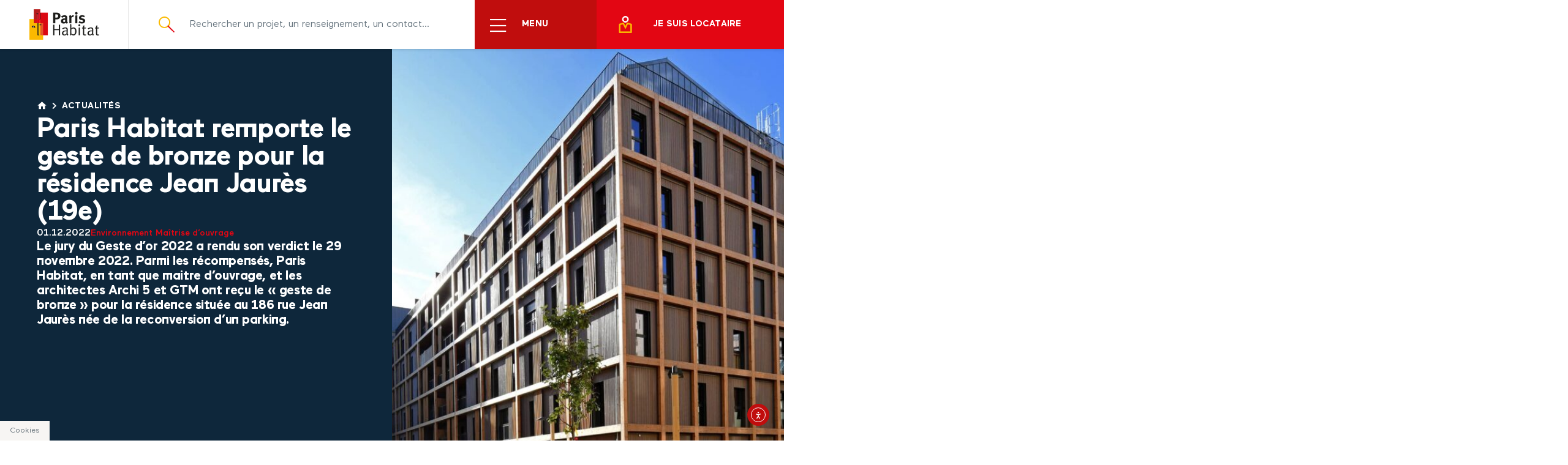

--- FILE ---
content_type: text/html; charset=UTF-8
request_url: https://www.parishabitat.fr/a-la-une/paris-habitat-remporte-le-geste-de-bronze-pour-la-residence-jean-jaures-19e/
body_size: 38274
content:
<!DOCTYPE html>
<html lang="fr-FR" prefix="og: https://ogp.me/ns#">
<head>
	<meta charset="UTF-8">
	<meta name="viewport" content="width=device-width, initial-scale=1, maximum-scale=1, user-scalable=no">			<title>
			Paris Habitat remporte le geste de bronze pour la résidence Jean Jaurès (19e) - Paris Habitat		</title>
		        <script>
            
            const phGetCookieValue = (name) => (
                document.cookie.match('(^|;)\\s*' + name + '\\s*=\\s*([^;]+)')?.pop() || ''
            )
            
            dataLayer=[{"ga_consent":0,"techniques_consent":1,"environment":"production","site_type_lvl1":"BrandSite","page_category":"post","page_name":"Paris Habitat remporte le geste de bronze pour la r\u00e9sidence Jean Jaur\u00e8s (19e)"}];            
            
            var ph_cookies_declined = phGetCookieValue('wordpress_gdpr_cookies_declined');
            var ph_allowed_services = decodeURIComponent(phGetCookieValue('wordpress_gdpr_allowed_services')).split(",");
            var ph_cookies_allowed = phGetCookieValue('wordpress_gdpr_cookies_allowed')
            
            if(ph_cookies_declined !== 'true'){    
                
                if(ph_allowed_services.includes('467')){
                    dataLayer[0].ga_consent = 1;
                }
                if(ph_allowed_services.includes('468')){
                    dataLayer[0].techniques_consent = 1;
                }
            }
            
            window.onload = function(){
                var acceptBtn = jQuery('.wordpress-gdpr-popup-agree,.wordpress-gdpr-privacy-settings-popup-services-accept-all');
                var declineBtn = jQuery('.wordpress-gdpr-popup-decline,.wordpress-gdpr-privacy-settings-popup-services-decline-all');

                acceptBtn.click(function(){
                    dataLayer.push({
                        event: 'event_consent',
                        ga_consent : 1,
                        techniques_consent : 1,
                    });
                });

                declineBtn.click(function(){
                    dataLayer.push({
                        event: 'event_consent',
                        ga_consent : 0,
                        techniques_consent : 0,
                    });
                });
            };
            
        </script>
        
        
<!-- Optimisation des moteurs de recherche par Rank Math PRO - https://rankmath.com/ -->
<meta name="description" content="Le jury du Geste d’or 2022 a rendu son verdict le 29 novembre 2022. Parmi les récompensés, Paris Habitat, en tant que maitre d’ouvrage, et les architectes Archi 5 et GTM ont reçu le « geste de bronze » pour la résidence située au 186 rue Jean Jaurès née de la reconversion d’un parking."/>
<meta name="robots" content="follow, index, max-snippet:-1, max-video-preview:-1, max-image-preview:large"/>
<link rel="canonical" href="https://www.parishabitat.fr/a-la-une/paris-habitat-remporte-le-geste-de-bronze-pour-la-residence-jean-jaures-19e/" />
<meta property="og:locale" content="fr_FR" />
<meta property="og:type" content="article" />
<meta property="og:title" content="Paris Habitat remporte le geste de bronze pour la résidence Jean Jaurès (19e) - Paris Habitat" />
<meta property="og:description" content="Le jury du Geste d’or 2022 a rendu son verdict le 29 novembre 2022. Parmi les récompensés, Paris Habitat, en tant que maitre d’ouvrage, et les architectes Archi 5 et GTM ont reçu le « geste de bronze » pour la résidence située au 186 rue Jean Jaurès née de la reconversion d’un parking." />
<meta property="og:url" content="https://www.parishabitat.fr/a-la-une/paris-habitat-remporte-le-geste-de-bronze-pour-la-residence-jean-jaures-19e/" />
<meta property="og:site_name" content="Paris Habitat" />
<meta property="article:publisher" content="https://www.facebook.com/paris-habitat-1940773199482299/%20" />
<meta property="article:tag" content="Environnement" />
<meta property="article:tag" content="Maîtrise d’ouvrage" />
<meta property="article:section" content="Actualités" />
<meta property="og:updated_time" content="2022-12-02T15:39:30+01:00" />
<meta property="fb:app_id" content="1850423511785589" />
<meta property="og:image" content="https://www.parishabitat.fr/wp-content/uploads/2021/12/Vue-d-ensemble-residence-Jean-Jaures-1-1024x555.jpg" />
<meta property="og:image:secure_url" content="https://www.parishabitat.fr/wp-content/uploads/2021/12/Vue-d-ensemble-residence-Jean-Jaures-1-1024x555.jpg" />
<meta property="og:image:width" content="1024" />
<meta property="og:image:height" content="555" />
<meta property="og:image:alt" content="Vue d&#039;ensemble de la résidence Jean Jaurès" />
<meta property="og:image:type" content="image/jpeg" />
<meta property="article:published_time" content="2022-12-01T15:37:34+01:00" />
<meta property="article:modified_time" content="2022-12-02T15:39:30+01:00" />
<meta property="og:video" content="https://www.youtube.com/embed/Sv7bEZFYSCQ" />
<meta property="video:duration" content="298" />
<meta property="ya:ovs:upload_date" content="2021-08-13" />
<meta property="ya:ovs:allow_embed" content="true" />
<meta name="twitter:card" content="summary_large_image" />
<meta name="twitter:title" content="Paris Habitat remporte le geste de bronze pour la résidence Jean Jaurès (19e) - Paris Habitat" />
<meta name="twitter:description" content="Le jury du Geste d’or 2022 a rendu son verdict le 29 novembre 2022. Parmi les récompensés, Paris Habitat, en tant que maitre d’ouvrage, et les architectes Archi 5 et GTM ont reçu le « geste de bronze » pour la résidence située au 186 rue Jean Jaurès née de la reconversion d’un parking." />
<meta name="twitter:site" content="@Paris_Habitat" />
<meta name="twitter:creator" content="@Paris_Habitat" />
<meta name="twitter:image" content="https://www.parishabitat.fr/wp-content/uploads/2021/12/Vue-d-ensemble-residence-Jean-Jaures-1-1024x555.jpg" />
<meta name="twitter:label1" content="Écrit par" />
<meta name="twitter:data1" content="adrienb" />
<meta name="twitter:label2" content="Temps de lecture" />
<meta name="twitter:data2" content="1 minute" />
<script type="application/ld+json" class="rank-math-schema-pro">{"@context":"https://schema.org","@graph":[{"@type":"Organization","@id":"https://www.parishabitat.fr/#organization","name":"Paris Habitat","sameAs":["https://www.facebook.com/paris-habitat-1940773199482299/%20","https://twitter.com/Paris_Habitat"],"logo":{"@type":"ImageObject","@id":"https://www.parishabitat.fr/#logo","url":"https://www.parishabitat.fr/wp-content/uploads/2021/05/fav.png","contentUrl":"https://www.parishabitat.fr/wp-content/uploads/2021/05/fav.png","caption":"Paris Habitat","inLanguage":"fr-FR","width":"1000","height":"1000"}},{"@type":"WebSite","@id":"https://www.parishabitat.fr/#website","url":"https://www.parishabitat.fr","name":"Paris Habitat","publisher":{"@id":"https://www.parishabitat.fr/#organization"},"inLanguage":"fr-FR"},{"@type":"ImageObject","@id":"https://www.parishabitat.fr/wp-content/uploads/2021/12/Vue-d-ensemble-residence-Jean-Jaures-1.jpg","url":"https://www.parishabitat.fr/wp-content/uploads/2021/12/Vue-d-ensemble-residence-Jean-Jaures-1.jpg","width":"2500","height":"1354","caption":"Vue d'ensemble de la r\u00e9sidence Jean Jaur\u00e8s","inLanguage":"fr-FR"},{"@type":"BreadcrumbList","@id":"https://www.parishabitat.fr/a-la-une/paris-habitat-remporte-le-geste-de-bronze-pour-la-residence-jean-jaures-19e/#breadcrumb","itemListElement":[{"@type":"ListItem","position":"1","item":{"@id":"https://www.parishabitat.fr","name":"Accueil"}},{"@type":"ListItem","position":"2","item":{"@id":"https://www.parishabitat.fr/actualites/","name":"Actualit\u00e9s"}},{"@type":"ListItem","position":"3","item":{"@id":"https://www.parishabitat.fr/a-la-une/paris-habitat-remporte-le-geste-de-bronze-pour-la-residence-jean-jaures-19e/","name":"Paris Habitat remporte le geste de bronze pour la r\u00e9sidence Jean Jaur\u00e8s (19e)"}}]},{"@type":"WebPage","@id":"https://www.parishabitat.fr/a-la-une/paris-habitat-remporte-le-geste-de-bronze-pour-la-residence-jean-jaures-19e/#webpage","url":"https://www.parishabitat.fr/a-la-une/paris-habitat-remporte-le-geste-de-bronze-pour-la-residence-jean-jaures-19e/","name":"Paris Habitat remporte le geste de bronze pour la r\u00e9sidence Jean Jaur\u00e8s (19e) - Paris Habitat","datePublished":"2022-12-01T15:37:34+01:00","dateModified":"2022-12-02T15:39:30+01:00","isPartOf":{"@id":"https://www.parishabitat.fr/#website"},"primaryImageOfPage":{"@id":"https://www.parishabitat.fr/wp-content/uploads/2021/12/Vue-d-ensemble-residence-Jean-Jaures-1.jpg"},"inLanguage":"fr-FR","breadcrumb":{"@id":"https://www.parishabitat.fr/a-la-une/paris-habitat-remporte-le-geste-de-bronze-pour-la-residence-jean-jaures-19e/#breadcrumb"}},{"@type":"Person","@id":"https://www.parishabitat.fr/a-la-une/paris-habitat-remporte-le-geste-de-bronze-pour-la-residence-jean-jaures-19e/#author","name":"adrienb","image":{"@type":"ImageObject","@id":"https://secure.gravatar.com/avatar/e76a5b95f09695b53c3e20db61aa547a04cc7385c51ae1ea6cbd6da304abebc1?s=96&amp;d=mm&amp;r=g","url":"https://secure.gravatar.com/avatar/e76a5b95f09695b53c3e20db61aa547a04cc7385c51ae1ea6cbd6da304abebc1?s=96&amp;d=mm&amp;r=g","caption":"adrienb","inLanguage":"fr-FR"},"worksFor":{"@id":"https://www.parishabitat.fr/#organization"}},{"headline":"Paris Habitat remporte le geste de bronze pour la r\u00e9sidence Jean Jaur\u00e8s (19e) - Paris Habitat","description":"Le jury du Geste d\u2019or 2022 a rendu son verdict le 29 novembre 2022. Parmi les r\u00e9compens\u00e9s, Paris Habitat, en tant que maitre d\u2019ouvrage, et les architectes Archi 5 et GTM ont re\u00e7u le \u00ab geste de bronze \u00bb pour la r\u00e9sidence situ\u00e9e au 186 rue Jean Jaur\u00e8s n\u00e9e de la reconversion d\u2019un parking.","datePublished":"2022-12-01T15:37:34+01:00","dateModified":"2022-12-02T15:39:30+01:00","image":{"@id":"https://www.parishabitat.fr/wp-content/uploads/2021/12/Vue-d-ensemble-residence-Jean-Jaures-1.jpg"},"author":{"@id":"https://www.parishabitat.fr/a-la-une/paris-habitat-remporte-le-geste-de-bronze-pour-la-residence-jean-jaures-19e/#author","name":"adrienb"},"@type":"NewsArticle","name":"Paris Habitat remporte le geste de bronze pour la r\u00e9sidence Jean Jaur\u00e8s (19e) - Paris Habitat","articleSection":"Actualit\u00e9s","@id":"https://www.parishabitat.fr/a-la-une/paris-habitat-remporte-le-geste-de-bronze-pour-la-residence-jean-jaures-19e/#schema-316299","isPartOf":{"@id":"https://www.parishabitat.fr/a-la-une/paris-habitat-remporte-le-geste-de-bronze-pour-la-residence-jean-jaures-19e/#webpage"},"publisher":{"@id":"https://www.parishabitat.fr/#organization"},"inLanguage":"fr-FR","mainEntityOfPage":{"@id":"https://www.parishabitat.fr/a-la-une/paris-habitat-remporte-le-geste-de-bronze-pour-la-residence-jean-jaures-19e/#webpage"}},{"@type":"VideoObject","name":"T\u00e9moignage de Robert, locataire d&#039;une HBM rue du Ch\u00e2teau des Rentiers (13e)","description":"Retrouvez-nous sur :notre site internet : https://www.parishabitat.fr/Twitter : https://twitter.com/Paris_HabitatFacebook : https://www.facebook.com/Paris-Ha...","uploadDate":"2021-08-13","thumbnailUrl":"https://www.parishabitat.fr/wp-content/uploads/2021/09/maxresdefault.jpg","embedUrl":"https://www.youtube.com/embed/Sv7bEZFYSCQ","duration":"PT4M58S","width":"1280","height":"720","isFamilyFriendly":"True","@id":"https://www.parishabitat.fr/a-la-une/paris-habitat-remporte-le-geste-de-bronze-pour-la-residence-jean-jaures-19e/#schema-316300","isPartOf":{"@id":"https://www.parishabitat.fr/a-la-une/paris-habitat-remporte-le-geste-de-bronze-pour-la-residence-jean-jaures-19e/#webpage"},"publisher":{"@id":"https://www.parishabitat.fr/#organization"},"inLanguage":"fr-FR"}]}</script>
<!-- /Extension Rank Math WordPress SEO -->

<link rel='dns-prefetch' href='//cdn.elementor.com' />

<link rel="alternate" title="oEmbed (JSON)" type="application/json+oembed" href="https://www.parishabitat.fr/wp-json/oembed/1.0/embed?url=https%3A%2F%2Fwww.parishabitat.fr%2Fa-la-une%2Fparis-habitat-remporte-le-geste-de-bronze-pour-la-residence-jean-jaures-19e%2F" />
<link rel="alternate" title="oEmbed (XML)" type="text/xml+oembed" href="https://www.parishabitat.fr/wp-json/oembed/1.0/embed?url=https%3A%2F%2Fwww.parishabitat.fr%2Fa-la-une%2Fparis-habitat-remporte-le-geste-de-bronze-pour-la-residence-jean-jaures-19e%2F&#038;format=xml" />
<style id='wp-img-auto-sizes-contain-inline-css' type='text/css'>
img:is([sizes=auto i],[sizes^="auto," i]){contain-intrinsic-size:3000px 1500px}
/*# sourceURL=wp-img-auto-sizes-contain-inline-css */
</style>
<style id='wp-emoji-styles-inline-css' type='text/css'>

	img.wp-smiley, img.emoji {
		display: inline !important;
		border: none !important;
		box-shadow: none !important;
		height: 1em !important;
		width: 1em !important;
		margin: 0 0.07em !important;
		vertical-align: -0.1em !important;
		background: none !important;
		padding: 0 !important;
	}
/*# sourceURL=wp-emoji-styles-inline-css */
</style>
<style id='classic-theme-styles-inline-css' type='text/css'>
/*! This file is auto-generated */
.wp-block-button__link{color:#fff;background-color:#32373c;border-radius:9999px;box-shadow:none;text-decoration:none;padding:calc(.667em + 2px) calc(1.333em + 2px);font-size:1.125em}.wp-block-file__button{background:#32373c;color:#fff;text-decoration:none}
/*# sourceURL=/wp-includes/css/classic-themes.min.css */
</style>
<style id='filebird-block-filebird-gallery-style-inline-css' type='text/css'>
ul.filebird-block-filebird-gallery{margin:auto!important;padding:0!important;width:100%}ul.filebird-block-filebird-gallery.layout-grid{display:grid;grid-gap:20px;align-items:stretch;grid-template-columns:repeat(var(--columns),1fr);justify-items:stretch}ul.filebird-block-filebird-gallery.layout-grid li img{border:1px solid #ccc;box-shadow:2px 2px 6px 0 rgba(0,0,0,.3);height:100%;max-width:100%;-o-object-fit:cover;object-fit:cover;width:100%}ul.filebird-block-filebird-gallery.layout-masonry{-moz-column-count:var(--columns);-moz-column-gap:var(--space);column-gap:var(--space);-moz-column-width:var(--min-width);columns:var(--min-width) var(--columns);display:block;overflow:auto}ul.filebird-block-filebird-gallery.layout-masonry li{margin-bottom:var(--space)}ul.filebird-block-filebird-gallery li{list-style:none}ul.filebird-block-filebird-gallery li figure{height:100%;margin:0;padding:0;position:relative;width:100%}ul.filebird-block-filebird-gallery li figure figcaption{background:linear-gradient(0deg,rgba(0,0,0,.7),rgba(0,0,0,.3) 70%,transparent);bottom:0;box-sizing:border-box;color:#fff;font-size:.8em;margin:0;max-height:100%;overflow:auto;padding:3em .77em .7em;position:absolute;text-align:center;width:100%;z-index:2}ul.filebird-block-filebird-gallery li figure figcaption a{color:inherit}.fb-block-hover-animation-zoomIn figure{overflow:hidden}.fb-block-hover-animation-zoomIn figure img{transform:scale(1);transition:.3s ease-in-out}.fb-block-hover-animation-zoomIn figure:hover img{transform:scale(1.3)}.fb-block-hover-animation-shine figure{overflow:hidden;position:relative}.fb-block-hover-animation-shine figure:before{background:linear-gradient(90deg,hsla(0,0%,100%,0) 0,hsla(0,0%,100%,.3));content:"";display:block;height:100%;left:-75%;position:absolute;top:0;transform:skewX(-25deg);width:50%;z-index:2}.fb-block-hover-animation-shine figure:hover:before{animation:shine .75s}@keyframes shine{to{left:125%}}.fb-block-hover-animation-opacity figure{overflow:hidden}.fb-block-hover-animation-opacity figure img{opacity:1;transition:.3s ease-in-out}.fb-block-hover-animation-opacity figure:hover img{opacity:.5}.fb-block-hover-animation-grayscale figure img{filter:grayscale(100%);transition:.3s ease-in-out}.fb-block-hover-animation-grayscale figure:hover img{filter:grayscale(0)}

/*# sourceURL=https://www.parishabitat.fr/wp-content/plugins/filebird-pro/blocks/filebird-gallery/build/style-index.css */
</style>
<style id='global-styles-inline-css' type='text/css'>
:root{--wp--preset--aspect-ratio--square: 1;--wp--preset--aspect-ratio--4-3: 4/3;--wp--preset--aspect-ratio--3-4: 3/4;--wp--preset--aspect-ratio--3-2: 3/2;--wp--preset--aspect-ratio--2-3: 2/3;--wp--preset--aspect-ratio--16-9: 16/9;--wp--preset--aspect-ratio--9-16: 9/16;--wp--preset--color--black: #000000;--wp--preset--color--cyan-bluish-gray: #abb8c3;--wp--preset--color--white: #ffffff;--wp--preset--color--pale-pink: #f78da7;--wp--preset--color--vivid-red: #cf2e2e;--wp--preset--color--luminous-vivid-orange: #ff6900;--wp--preset--color--luminous-vivid-amber: #fcb900;--wp--preset--color--light-green-cyan: #7bdcb5;--wp--preset--color--vivid-green-cyan: #00d084;--wp--preset--color--pale-cyan-blue: #8ed1fc;--wp--preset--color--vivid-cyan-blue: #0693e3;--wp--preset--color--vivid-purple: #9b51e0;--wp--preset--gradient--vivid-cyan-blue-to-vivid-purple: linear-gradient(135deg,rgb(6,147,227) 0%,rgb(155,81,224) 100%);--wp--preset--gradient--light-green-cyan-to-vivid-green-cyan: linear-gradient(135deg,rgb(122,220,180) 0%,rgb(0,208,130) 100%);--wp--preset--gradient--luminous-vivid-amber-to-luminous-vivid-orange: linear-gradient(135deg,rgb(252,185,0) 0%,rgb(255,105,0) 100%);--wp--preset--gradient--luminous-vivid-orange-to-vivid-red: linear-gradient(135deg,rgb(255,105,0) 0%,rgb(207,46,46) 100%);--wp--preset--gradient--very-light-gray-to-cyan-bluish-gray: linear-gradient(135deg,rgb(238,238,238) 0%,rgb(169,184,195) 100%);--wp--preset--gradient--cool-to-warm-spectrum: linear-gradient(135deg,rgb(74,234,220) 0%,rgb(151,120,209) 20%,rgb(207,42,186) 40%,rgb(238,44,130) 60%,rgb(251,105,98) 80%,rgb(254,248,76) 100%);--wp--preset--gradient--blush-light-purple: linear-gradient(135deg,rgb(255,206,236) 0%,rgb(152,150,240) 100%);--wp--preset--gradient--blush-bordeaux: linear-gradient(135deg,rgb(254,205,165) 0%,rgb(254,45,45) 50%,rgb(107,0,62) 100%);--wp--preset--gradient--luminous-dusk: linear-gradient(135deg,rgb(255,203,112) 0%,rgb(199,81,192) 50%,rgb(65,88,208) 100%);--wp--preset--gradient--pale-ocean: linear-gradient(135deg,rgb(255,245,203) 0%,rgb(182,227,212) 50%,rgb(51,167,181) 100%);--wp--preset--gradient--electric-grass: linear-gradient(135deg,rgb(202,248,128) 0%,rgb(113,206,126) 100%);--wp--preset--gradient--midnight: linear-gradient(135deg,rgb(2,3,129) 0%,rgb(40,116,252) 100%);--wp--preset--font-size--small: 13px;--wp--preset--font-size--medium: 20px;--wp--preset--font-size--large: 36px;--wp--preset--font-size--x-large: 42px;--wp--preset--spacing--20: 0.44rem;--wp--preset--spacing--30: 0.67rem;--wp--preset--spacing--40: 1rem;--wp--preset--spacing--50: 1.5rem;--wp--preset--spacing--60: 2.25rem;--wp--preset--spacing--70: 3.38rem;--wp--preset--spacing--80: 5.06rem;--wp--preset--shadow--natural: 6px 6px 9px rgba(0, 0, 0, 0.2);--wp--preset--shadow--deep: 12px 12px 50px rgba(0, 0, 0, 0.4);--wp--preset--shadow--sharp: 6px 6px 0px rgba(0, 0, 0, 0.2);--wp--preset--shadow--outlined: 6px 6px 0px -3px rgb(255, 255, 255), 6px 6px rgb(0, 0, 0);--wp--preset--shadow--crisp: 6px 6px 0px rgb(0, 0, 0);}:where(.is-layout-flex){gap: 0.5em;}:where(.is-layout-grid){gap: 0.5em;}body .is-layout-flex{display: flex;}.is-layout-flex{flex-wrap: wrap;align-items: center;}.is-layout-flex > :is(*, div){margin: 0;}body .is-layout-grid{display: grid;}.is-layout-grid > :is(*, div){margin: 0;}:where(.wp-block-columns.is-layout-flex){gap: 2em;}:where(.wp-block-columns.is-layout-grid){gap: 2em;}:where(.wp-block-post-template.is-layout-flex){gap: 1.25em;}:where(.wp-block-post-template.is-layout-grid){gap: 1.25em;}.has-black-color{color: var(--wp--preset--color--black) !important;}.has-cyan-bluish-gray-color{color: var(--wp--preset--color--cyan-bluish-gray) !important;}.has-white-color{color: var(--wp--preset--color--white) !important;}.has-pale-pink-color{color: var(--wp--preset--color--pale-pink) !important;}.has-vivid-red-color{color: var(--wp--preset--color--vivid-red) !important;}.has-luminous-vivid-orange-color{color: var(--wp--preset--color--luminous-vivid-orange) !important;}.has-luminous-vivid-amber-color{color: var(--wp--preset--color--luminous-vivid-amber) !important;}.has-light-green-cyan-color{color: var(--wp--preset--color--light-green-cyan) !important;}.has-vivid-green-cyan-color{color: var(--wp--preset--color--vivid-green-cyan) !important;}.has-pale-cyan-blue-color{color: var(--wp--preset--color--pale-cyan-blue) !important;}.has-vivid-cyan-blue-color{color: var(--wp--preset--color--vivid-cyan-blue) !important;}.has-vivid-purple-color{color: var(--wp--preset--color--vivid-purple) !important;}.has-black-background-color{background-color: var(--wp--preset--color--black) !important;}.has-cyan-bluish-gray-background-color{background-color: var(--wp--preset--color--cyan-bluish-gray) !important;}.has-white-background-color{background-color: var(--wp--preset--color--white) !important;}.has-pale-pink-background-color{background-color: var(--wp--preset--color--pale-pink) !important;}.has-vivid-red-background-color{background-color: var(--wp--preset--color--vivid-red) !important;}.has-luminous-vivid-orange-background-color{background-color: var(--wp--preset--color--luminous-vivid-orange) !important;}.has-luminous-vivid-amber-background-color{background-color: var(--wp--preset--color--luminous-vivid-amber) !important;}.has-light-green-cyan-background-color{background-color: var(--wp--preset--color--light-green-cyan) !important;}.has-vivid-green-cyan-background-color{background-color: var(--wp--preset--color--vivid-green-cyan) !important;}.has-pale-cyan-blue-background-color{background-color: var(--wp--preset--color--pale-cyan-blue) !important;}.has-vivid-cyan-blue-background-color{background-color: var(--wp--preset--color--vivid-cyan-blue) !important;}.has-vivid-purple-background-color{background-color: var(--wp--preset--color--vivid-purple) !important;}.has-black-border-color{border-color: var(--wp--preset--color--black) !important;}.has-cyan-bluish-gray-border-color{border-color: var(--wp--preset--color--cyan-bluish-gray) !important;}.has-white-border-color{border-color: var(--wp--preset--color--white) !important;}.has-pale-pink-border-color{border-color: var(--wp--preset--color--pale-pink) !important;}.has-vivid-red-border-color{border-color: var(--wp--preset--color--vivid-red) !important;}.has-luminous-vivid-orange-border-color{border-color: var(--wp--preset--color--luminous-vivid-orange) !important;}.has-luminous-vivid-amber-border-color{border-color: var(--wp--preset--color--luminous-vivid-amber) !important;}.has-light-green-cyan-border-color{border-color: var(--wp--preset--color--light-green-cyan) !important;}.has-vivid-green-cyan-border-color{border-color: var(--wp--preset--color--vivid-green-cyan) !important;}.has-pale-cyan-blue-border-color{border-color: var(--wp--preset--color--pale-cyan-blue) !important;}.has-vivid-cyan-blue-border-color{border-color: var(--wp--preset--color--vivid-cyan-blue) !important;}.has-vivid-purple-border-color{border-color: var(--wp--preset--color--vivid-purple) !important;}.has-vivid-cyan-blue-to-vivid-purple-gradient-background{background: var(--wp--preset--gradient--vivid-cyan-blue-to-vivid-purple) !important;}.has-light-green-cyan-to-vivid-green-cyan-gradient-background{background: var(--wp--preset--gradient--light-green-cyan-to-vivid-green-cyan) !important;}.has-luminous-vivid-amber-to-luminous-vivid-orange-gradient-background{background: var(--wp--preset--gradient--luminous-vivid-amber-to-luminous-vivid-orange) !important;}.has-luminous-vivid-orange-to-vivid-red-gradient-background{background: var(--wp--preset--gradient--luminous-vivid-orange-to-vivid-red) !important;}.has-very-light-gray-to-cyan-bluish-gray-gradient-background{background: var(--wp--preset--gradient--very-light-gray-to-cyan-bluish-gray) !important;}.has-cool-to-warm-spectrum-gradient-background{background: var(--wp--preset--gradient--cool-to-warm-spectrum) !important;}.has-blush-light-purple-gradient-background{background: var(--wp--preset--gradient--blush-light-purple) !important;}.has-blush-bordeaux-gradient-background{background: var(--wp--preset--gradient--blush-bordeaux) !important;}.has-luminous-dusk-gradient-background{background: var(--wp--preset--gradient--luminous-dusk) !important;}.has-pale-ocean-gradient-background{background: var(--wp--preset--gradient--pale-ocean) !important;}.has-electric-grass-gradient-background{background: var(--wp--preset--gradient--electric-grass) !important;}.has-midnight-gradient-background{background: var(--wp--preset--gradient--midnight) !important;}.has-small-font-size{font-size: var(--wp--preset--font-size--small) !important;}.has-medium-font-size{font-size: var(--wp--preset--font-size--medium) !important;}.has-large-font-size{font-size: var(--wp--preset--font-size--large) !important;}.has-x-large-font-size{font-size: var(--wp--preset--font-size--x-large) !important;}
:where(.wp-block-post-template.is-layout-flex){gap: 1.25em;}:where(.wp-block-post-template.is-layout-grid){gap: 1.25em;}
:where(.wp-block-term-template.is-layout-flex){gap: 1.25em;}:where(.wp-block-term-template.is-layout-grid){gap: 1.25em;}
:where(.wp-block-columns.is-layout-flex){gap: 2em;}:where(.wp-block-columns.is-layout-grid){gap: 2em;}
:root :where(.wp-block-pullquote){font-size: 1.5em;line-height: 1.6;}
/*# sourceURL=global-styles-inline-css */
</style>
<link data-minify="1" rel='stylesheet' id='wordpress-gdpr-css' href='https://www.parishabitat.fr/wp-content/cache/min/1/wp-content/plugins/wordpress-gdpr/public/css/wordpress-gdpr-public.css?ver=1769506161' type='text/css' media='all' />
<link data-minify="1" rel='stylesheet' id='ea11y-widget-fonts-css' href='https://www.parishabitat.fr/wp-content/cache/min/1/wp-content/plugins/pojo-accessibility/assets/build/fonts.css?ver=1769506161' type='text/css' media='all' />
<link data-minify="1" rel='stylesheet' id='ea11y-skip-link-css' href='https://www.parishabitat.fr/wp-content/cache/min/1/wp-content/plugins/pojo-accessibility/assets/build/skip-link.css?ver=1769506161' type='text/css' media='all' />
<link data-minify="1" rel='stylesheet' id='ph-main-css' href='https://www.parishabitat.fr/wp-content/cache/min/1/wp-content/themes/parishabitat/style.css?ver=1769506161' type='text/css' media='all' />
<link data-minify="1" rel='stylesheet' id='icomoon-css' href='https://www.parishabitat.fr/wp-content/cache/min/1/wp-content/themes/parishabitat/assets/css/icomoon.css?ver=1769506161' type='text/css' media='all' />
<link data-minify="1" rel='stylesheet' id='ph-templates-post-css' href='https://www.parishabitat.fr/wp-content/cache/min/1/wp-content/themes/parishabitat/assets/css/templates-post.css?ver=1769506161' type='text/css' media='all' />
<link data-minify="1" rel='stylesheet' id='ph-swiper-css' href='https://www.parishabitat.fr/wp-content/cache/min/1/wp-content/themes/parishabitat/assets/css/swiper.css?ver=1769506161' type='text/css' media='all' />
<link data-minify="1" rel='stylesheet' id='ph-buttons-css' href='https://www.parishabitat.fr/wp-content/cache/min/1/wp-content/themes/parishabitat/assets/css/buttons.css?ver=1769506161' type='text/css' media='all' />
<link data-minify="1" rel='stylesheet' id='ph-typo-css' href='https://www.parishabitat.fr/wp-content/cache/min/1/wp-content/themes/parishabitat/assets/css/typo.css?ver=1769506161' type='text/css' media='all' />
<link data-minify="1" rel='stylesheet' id='ph-checkbox-css' href='https://www.parishabitat.fr/wp-content/cache/min/1/wp-content/themes/parishabitat/assets/css/checkbox.css?ver=1769506161' type='text/css' media='all' />
<link data-minify="1" rel='stylesheet' id='ph-elementor-css' href='https://www.parishabitat.fr/wp-content/cache/min/1/wp-content/themes/parishabitat/assets/css/plugins/elementor/elementor.css?ver=1769506161' type='text/css' media='all' />
<link data-minify="1" rel='stylesheet' id='ph-rankmath-breadcrumb-css' href='https://www.parishabitat.fr/wp-content/cache/min/1/wp-content/themes/parishabitat/assets/css/plugins/rankmath/breadcrumb.css?ver=1769506161' type='text/css' media='all' />
<link data-minify="1" rel='stylesheet' id='ph-gdpr-css' href='https://www.parishabitat.fr/wp-content/cache/min/1/wp-content/themes/parishabitat/assets/css/plugins/gdpr/gdpr.css?ver=1769506161' type='text/css' media='all' />
<link data-minify="1" rel='stylesheet' id='ph-fontawesome-css' href='https://www.parishabitat.fr/wp-content/cache/min/1/wp-content/themes/parishabitat/assets/css/fontawesome/css/all.min.css?ver=1769506161' type='text/css' media='all' />
<link data-minify="1" rel='stylesheet' id='ph-algolia-autocomplete-css' href='https://www.parishabitat.fr/wp-content/cache/min/1/wp-content/themes/parishabitat/assets/css/plugins/algolia/autocomplete.css?ver=1769506161' type='text/css' media='all' />
<link data-minify="1" rel='stylesheet' id='ph-no-js-css' href='https://www.parishabitat.fr/wp-content/cache/min/1/wp-content/themes/parishabitat/assets/css/no-js.css?ver=1769506161' type='text/css' media='all' />
<link rel='stylesheet' id='e-sticky-css' href='https://www.parishabitat.fr/wp-content/plugins/elementor-pro/assets/css/modules/sticky.min.css?ver=3.33.2' type='text/css' media='all' />
<link rel='stylesheet' id='elementor-frontend-css' href='https://www.parishabitat.fr/wp-content/plugins/elementor/assets/css/frontend.min.css?ver=3.33.6' type='text/css' media='all' />
<link rel='stylesheet' id='widget-heading-css' href='https://www.parishabitat.fr/wp-content/plugins/elementor/assets/css/widget-heading.min.css?ver=3.33.6' type='text/css' media='all' />
<link rel='stylesheet' id='widget-nav-menu-css' href='https://www.parishabitat.fr/wp-content/plugins/elementor-pro/assets/css/widget-nav-menu.min.css?ver=3.33.2' type='text/css' media='all' />
<link rel='stylesheet' id='widget-social-icons-css' href='https://www.parishabitat.fr/wp-content/plugins/elementor/assets/css/widget-social-icons.min.css?ver=3.33.6' type='text/css' media='all' />
<link rel='stylesheet' id='e-apple-webkit-css' href='https://www.parishabitat.fr/wp-content/plugins/elementor/assets/css/conditionals/apple-webkit.min.css?ver=3.33.6' type='text/css' media='all' />
<link data-minify="1" rel='stylesheet' id='elementor-icons-css' href='https://www.parishabitat.fr/wp-content/cache/min/1/wp-content/plugins/elementor/assets/lib/eicons/css/elementor-icons.min.css?ver=1769506161' type='text/css' media='all' />
<link rel='stylesheet' id='elementor-post-7-css' href='https://www.parishabitat.fr/wp-content/uploads/elementor/css/post-7.css?ver=1768550744' type='text/css' media='all' />
<link data-minify="1" rel='stylesheet' id='filebird-elementor-frontend-css' href='https://www.parishabitat.fr/wp-content/cache/min/1/wp-content/plugins/filebird-pro/includes/PageBuilders/Elementor/assets/css/frontend.css?ver=1769506161' type='text/css' media='all' />
<link rel='stylesheet' id='widget-spacer-css' href='https://www.parishabitat.fr/wp-content/plugins/elementor/assets/css/widget-spacer.min.css?ver=3.33.6' type='text/css' media='all' />
<link rel='stylesheet' id='elementor-post-30412-css' href='https://www.parishabitat.fr/wp-content/uploads/elementor/css/post-30412.css?ver=1768552390' type='text/css' media='all' />
<link rel='stylesheet' id='elementor-post-146-css' href='https://www.parishabitat.fr/wp-content/uploads/elementor/css/post-146.css?ver=1768550744' type='text/css' media='all' />
<link rel='stylesheet' id='elementor-post-27-css' href='https://www.parishabitat.fr/wp-content/uploads/elementor/css/post-27.css?ver=1768550744' type='text/css' media='all' />
<link rel='stylesheet' id='elementor-post-1441-css' href='https://www.parishabitat.fr/wp-content/uploads/elementor/css/post-1441.css?ver=1768550761' type='text/css' media='all' />
<style id='rocket-lazyload-inline-css' type='text/css'>
.rll-youtube-player{position:relative;padding-bottom:56.23%;height:0;overflow:hidden;max-width:100%;}.rll-youtube-player:focus-within{outline: 2px solid currentColor;outline-offset: 5px;}.rll-youtube-player iframe{position:absolute;top:0;left:0;width:100%;height:100%;z-index:100;background:0 0}.rll-youtube-player img{bottom:0;display:block;left:0;margin:auto;max-width:100%;width:100%;position:absolute;right:0;top:0;border:none;height:auto;-webkit-transition:.4s all;-moz-transition:.4s all;transition:.4s all}.rll-youtube-player img:hover{-webkit-filter:brightness(75%)}.rll-youtube-player .play{height:100%;width:100%;left:0;top:0;position:absolute;background:var(--wpr-bg-700a85b8-d067-4ce9-b18e-8935b450c7c3) no-repeat center;background-color: transparent !important;cursor:pointer;border:none;}
/*# sourceURL=rocket-lazyload-inline-css */
</style>
<link rel='stylesheet' id='elementor-icons-shared-0-css' href='https://www.parishabitat.fr/wp-content/plugins/elementor/assets/lib/font-awesome/css/fontawesome.min.css?ver=5.15.3' type='text/css' media='all' />
<link data-minify="1" rel='stylesheet' id='elementor-icons-fa-solid-css' href='https://www.parishabitat.fr/wp-content/cache/min/1/wp-content/plugins/elementor/assets/lib/font-awesome/css/solid.min.css?ver=1769506161' type='text/css' media='all' />
<link data-minify="1" rel='stylesheet' id='elementor-icons-fa-brands-css' href='https://www.parishabitat.fr/wp-content/cache/min/1/wp-content/plugins/elementor/assets/lib/font-awesome/css/brands.min.css?ver=1769506161' type='text/css' media='all' />
<script type="text/javascript" src="https://www.parishabitat.fr/wp-includes/js/jquery/jquery.min.js?ver=3.7.1" id="jquery-core-js"></script>

<script type="text/javascript" id="wk-tag-manager-script-js-after">
/* <![CDATA[ */
function shouldTrack(){
var trackLoggedIn = false;
var loggedIn = false;
if(!loggedIn){
return true;
} else if( trackLoggedIn ) {
return true;
}
return false;
}
function hasWKGoogleAnalyticsCookie() {
return (new RegExp('wp_wk_ga_untrack_' + document.location.hostname)).test(document.cookie);
}
if (!hasWKGoogleAnalyticsCookie() && shouldTrack()) {
//Google Tag Manager
(function (w, d, s, l, i) {
w[l] = w[l] || [];
w[l].push({
'gtm.start':
new Date().getTime(), event: 'gtm.js'
});
var f = d.getElementsByTagName(s)[0],
j = d.createElement(s), dl = l != 'dataLayer' ? '&l=' + l : '';
j.async = true;
j.src =
'https://www.googletagmanager.com/gtm.js?id=' + i + dl;
f.parentNode.insertBefore(j, f);
})(window, document, 'script', 'dataLayer', 'GTM-P8GJ738');
}

//# sourceURL=wk-tag-manager-script-js-after
/* ]]> */
</script>
<link rel="https://api.w.org/" href="https://www.parishabitat.fr/wp-json/" /><link rel="alternate" title="JSON" type="application/json" href="https://www.parishabitat.fr/wp-json/wp/v2/posts/30412" /><link rel="EditURI" type="application/rsd+xml" title="RSD" href="https://www.parishabitat.fr/xmlrpc.php?rsd" />
<meta name="generator" content="WordPress 6.9" />
<link rel='shortlink' href='https://www.parishabitat.fr/?p=30412' />
<meta name="generator" content="Elementor 3.33.6; features: additional_custom_breakpoints; settings: css_print_method-external, google_font-enabled, font_display-auto">
			<style>
				.e-con.e-parent:nth-of-type(n+4):not(.e-lazyloaded):not(.e-no-lazyload),
				.e-con.e-parent:nth-of-type(n+4):not(.e-lazyloaded):not(.e-no-lazyload) * {
					background-image: none !important;
				}
				@media screen and (max-height: 1024px) {
					.e-con.e-parent:nth-of-type(n+3):not(.e-lazyloaded):not(.e-no-lazyload),
					.e-con.e-parent:nth-of-type(n+3):not(.e-lazyloaded):not(.e-no-lazyload) * {
						background-image: none !important;
					}
				}
				@media screen and (max-height: 640px) {
					.e-con.e-parent:nth-of-type(n+2):not(.e-lazyloaded):not(.e-no-lazyload),
					.e-con.e-parent:nth-of-type(n+2):not(.e-lazyloaded):not(.e-no-lazyload) * {
						background-image: none !important;
					}
				}
			</style>
					<style>
			.algolia-search-highlight {
				background-color: #fffbcc;
				border-radius: 2px;
				font-style: normal;
			}
		</style>
					<meta name="theme-color" content="#FFFFFF">
			<link rel="icon" href="https://www.parishabitat.fr/wp-content/uploads/2021/05/cropped-fav-32x32.png" sizes="32x32" />
<link rel="icon" href="https://www.parishabitat.fr/wp-content/uploads/2021/05/cropped-fav-192x192.png" sizes="192x192" />
<link rel="apple-touch-icon" href="https://www.parishabitat.fr/wp-content/uploads/2021/05/cropped-fav-180x180.png" />
<meta name="msapplication-TileImage" content="https://www.parishabitat.fr/wp-content/uploads/2021/05/cropped-fav-270x270.png" />
<noscript><style id="rocket-lazyload-nojs-css">.rll-youtube-player, [data-lazy-src]{display:none !important;}</style></noscript><style id="wpr-lazyload-bg-container"></style><style id="wpr-lazyload-bg-exclusion"></style>
<noscript>
<style id="wpr-lazyload-bg-nostyle">.acf-loading,.acf-spinner{--wpr-bg-c24c123c-9fe8-40a0-ba56-73917c4f1b63: url('https://www.parishabitat.fr/wp-content/plugins/advanced-custom-fields-pro/assets/images/spinner.gif');}.acf-loading,.acf-spinner{--wpr-bg-70160626-ac8d-4576-8d56-409409747fab: url('https://www.parishabitat.fr/wp-content/plugins/advanced-custom-fields-pro/assets/images/spinner@2x.gif');}.acf-admin-page select{--wpr-bg-26240d34-6015-40a3-95a8-fe6ff93b7011: url('https://www.parishabitat.fr/wp-content/plugins/advanced-custom-fields-pro/assets/images/icons/icon-chevron-down.svg');}.acf-admin-page input[type=radio]:checked:before,.acf-admin-page input[type=radio]:focus:before{--wpr-bg-c324f53f-890c-4aef-adbe-1a5c5cddadfd: url('https://www.parishabitat.fr/wp-content/plugins/advanced-custom-fields-pro/assets/images/field-states/radio-active.svg');}.acf-admin-page input[type=checkbox]:checked:before,.acf-admin-page input[type=checkbox]:focus:before{--wpr-bg-3bfea4b9-ebe3-4dd5-a523-81c9f33e765d: url('https://www.parishabitat.fr/wp-content/plugins/advanced-custom-fields-pro/assets/images/field-states/checkbox-active.svg');}.acf-headerbar .acf-input-error{--wpr-bg-bf7a8968-2cda-4fa3-8028-9447a03177e2: url('https://www.parishabitat.fr/wp-content/plugins/advanced-custom-fields-pro/assets/images/icons/icon-warning-alt-red.svg');}.acf-admin-page #tmpl-acf-field-group-pro-features,.acf-admin-page #acf-field-group-pro-features{--wpr-bg-f565e84f-a6b1-4297-b5af-f40bb51aa29e: url('https://www.parishabitat.fr/wp-content/plugins/advanced-custom-fields-pro/assets/images/pro-upgrade-grid-bg.svg');}.acf-admin-page #tmpl-acf-field-group-pro-features,.acf-admin-page #acf-field-group-pro-features{--wpr-bg-72eac8cb-8d47-41a4-9130-fdb26dbfaab8: url('https://www.parishabitat.fr/wp-content/plugins/advanced-custom-fields-pro/assets/images/pro-upgrade-overlay.svg');}.acf-modal.acf-browse-fields-modal .acf-field-picker .acf-modal-content .acf-field-types-tab .field-type-requires-pro,.acf-modal.acf-browse-fields-modal .acf-field-picker .acf-modal-content .acf-field-type-search-results .field-type-requires-pro{--wpr-bg-90ee51fb-281a-4988-a4d2-aff4cf6fc508: url('https://www.parishabitat.fr/wp-content/plugins/advanced-custom-fields-pro/assets/images/pro-chip.svg');}.acf-modal.acf-browse-fields-modal .acf-field-picker .acf-modal-content .acf-field-types-tab .field-type-requires-pro.not-pro,.acf-modal.acf-browse-fields-modal .acf-field-picker .acf-modal-content .acf-field-type-search-results .field-type-requires-pro.not-pro{--wpr-bg-258c2103-e7bb-4d42-8540-6e29cd3369e2: url('https://www.parishabitat.fr/wp-content/plugins/advanced-custom-fields-pro/assets/images/pro-chip-locked.svg');}.acf-modal.acf-browse-fields-modal .acf-field-type-preview{--wpr-bg-a9d132de-fa93-467a-aaa1-be2164832d15: url('https://www.parishabitat.fr/wp-content/plugins/advanced-custom-fields-pro/assets/images/field-preview-grid.png');}.acf-block-body .acf-error .acf-input .acf-notice::before,.acf-block-fields:has(>.acf-error-message) .acf-error .acf-input .acf-notice::before{--wpr-bg-6e4eb412-5ed2-44a9-ac58-e3c7a4b5af65: url('https://www.parishabitat.fr/wp-content/plugins/advanced-custom-fields-pro/assets/images/icons/icon-info-red.svg');}.acf-block-body.acf-block-has-validation-error::before,.acf-block-fields:has(>.acf-error-message).acf-block-has-validation-error::before{--wpr-bg-3b2ba159-a1ff-4012-81b6-c37d677a069f: url('https://www.parishabitat.fr/wp-content/plugins/advanced-custom-fields-pro/assets/images/icons/icon-info-white.svg');}.acf-ui-datepicker .ui-widget-header{--wpr-bg-45963588-f250-4681-8b48-12e4f3ef99c8: url('https://www.parishabitat.fr/wp-content/plugins/advanced-custom-fields-pro/assets/inc/datepicker/images/ui-bg_highlight-soft_0_ffffff_1x100.png');}.acf-ui-datepicker .ui-icon,.acf-ui-datepicker .ui-widget-content .ui-icon{--wpr-bg-de161255-9dbf-4e23-ba8f-de993f1be366: url('https://www.parishabitat.fr/wp-content/plugins/advanced-custom-fields-pro/assets/inc/datepicker/images/ui-icons_444444_256x240.png');}.acf-ui-datepicker .ui-widget-header .ui-icon{--wpr-bg-e42064bb-3af6-4fba-9c64-7bacd744c0cc: url('https://www.parishabitat.fr/wp-content/plugins/advanced-custom-fields-pro/assets/inc/datepicker/images/ui-icons_DDDDDD_256x240.png');}.acf-ui-datepicker .ui-state-default .ui-icon{--wpr-bg-9321f683-7321-4e9e-9f3e-401ab0959642: url('https://www.parishabitat.fr/wp-content/plugins/advanced-custom-fields-pro/assets/inc/datepicker/images/ui-icons_444444_256x240.png');}.acf-ui-datepicker .ui-state-hover .ui-icon,.acf-ui-datepicker .ui-state-focus .ui-icon{--wpr-bg-903f90bf-f481-44fb-8718-0e87246255de: url('https://www.parishabitat.fr/wp-content/plugins/advanced-custom-fields-pro/assets/inc/datepicker/images/ui-icons_ffffff_256x240.png');}.acf-ui-datepicker .ui-state-active .ui-icon{--wpr-bg-5057c5e7-b527-4c41-9ec9-e74f113d61b1: url('https://www.parishabitat.fr/wp-content/plugins/advanced-custom-fields-pro/assets/inc/datepicker/images/ui-icons_ffffff_256x240.png');}.acf-ui-datepicker .ui-state-highlight .ui-icon{--wpr-bg-eba491ad-ce14-4b96-952c-2248327cb88d: url('https://www.parishabitat.fr/wp-content/plugins/advanced-custom-fields-pro/assets/inc/datepicker/images/ui-icons_444444_256x240.png');}.acf-ui-datepicker .ui-state-error .ui-icon,.acf-ui-datepicker .ui-state-error-text .ui-icon{--wpr-bg-d2f5cd19-b228-4091-9e71-cea7a551cda9: url('https://www.parishabitat.fr/wp-content/plugins/advanced-custom-fields-pro/assets/inc/datepicker/images/ui-icons_ffffff_256x240.png');}.rll-youtube-player .play{--wpr-bg-700a85b8-d067-4ce9-b18e-8935b450c7c3: url('https://www.parishabitat.fr/wp-content/plugins/wp-rocket/assets/img/youtube.png');}</style>
</noscript>
<script type="application/javascript">const rocket_pairs = [{"selector":".acf-loading,.acf-spinner","style":".acf-loading,.acf-spinner{--wpr-bg-c24c123c-9fe8-40a0-ba56-73917c4f1b63: url('https:\/\/www.parishabitat.fr\/wp-content\/plugins\/advanced-custom-fields-pro\/assets\/images\/spinner.gif');}","hash":"c24c123c-9fe8-40a0-ba56-73917c4f1b63","url":"https:\/\/www.parishabitat.fr\/wp-content\/plugins\/advanced-custom-fields-pro\/assets\/images\/spinner.gif"},{"selector":".acf-loading,.acf-spinner","style":".acf-loading,.acf-spinner{--wpr-bg-70160626-ac8d-4576-8d56-409409747fab: url('https:\/\/www.parishabitat.fr\/wp-content\/plugins\/advanced-custom-fields-pro\/assets\/images\/spinner@2x.gif');}","hash":"70160626-ac8d-4576-8d56-409409747fab","url":"https:\/\/www.parishabitat.fr\/wp-content\/plugins\/advanced-custom-fields-pro\/assets\/images\/spinner@2x.gif"},{"selector":".acf-admin-page select","style":".acf-admin-page select{--wpr-bg-26240d34-6015-40a3-95a8-fe6ff93b7011: url('https:\/\/www.parishabitat.fr\/wp-content\/plugins\/advanced-custom-fields-pro\/assets\/images\/icons\/icon-chevron-down.svg');}","hash":"26240d34-6015-40a3-95a8-fe6ff93b7011","url":"https:\/\/www.parishabitat.fr\/wp-content\/plugins\/advanced-custom-fields-pro\/assets\/images\/icons\/icon-chevron-down.svg"},{"selector":".acf-admin-page input[type=radio]:checked,.acf-admin-page input[type=radio]","style":".acf-admin-page input[type=radio]:checked:before,.acf-admin-page input[type=radio]:focus:before{--wpr-bg-c324f53f-890c-4aef-adbe-1a5c5cddadfd: url('https:\/\/www.parishabitat.fr\/wp-content\/plugins\/advanced-custom-fields-pro\/assets\/images\/field-states\/radio-active.svg');}","hash":"c324f53f-890c-4aef-adbe-1a5c5cddadfd","url":"https:\/\/www.parishabitat.fr\/wp-content\/plugins\/advanced-custom-fields-pro\/assets\/images\/field-states\/radio-active.svg"},{"selector":".acf-admin-page input[type=checkbox]:checked,.acf-admin-page input[type=checkbox]","style":".acf-admin-page input[type=checkbox]:checked:before,.acf-admin-page input[type=checkbox]:focus:before{--wpr-bg-3bfea4b9-ebe3-4dd5-a523-81c9f33e765d: url('https:\/\/www.parishabitat.fr\/wp-content\/plugins\/advanced-custom-fields-pro\/assets\/images\/field-states\/checkbox-active.svg');}","hash":"3bfea4b9-ebe3-4dd5-a523-81c9f33e765d","url":"https:\/\/www.parishabitat.fr\/wp-content\/plugins\/advanced-custom-fields-pro\/assets\/images\/field-states\/checkbox-active.svg"},{"selector":".acf-headerbar .acf-input-error","style":".acf-headerbar .acf-input-error{--wpr-bg-bf7a8968-2cda-4fa3-8028-9447a03177e2: url('https:\/\/www.parishabitat.fr\/wp-content\/plugins\/advanced-custom-fields-pro\/assets\/images\/icons\/icon-warning-alt-red.svg');}","hash":"bf7a8968-2cda-4fa3-8028-9447a03177e2","url":"https:\/\/www.parishabitat.fr\/wp-content\/plugins\/advanced-custom-fields-pro\/assets\/images\/icons\/icon-warning-alt-red.svg"},{"selector":".acf-admin-page #tmpl-acf-field-group-pro-features,.acf-admin-page #acf-field-group-pro-features","style":".acf-admin-page #tmpl-acf-field-group-pro-features,.acf-admin-page #acf-field-group-pro-features{--wpr-bg-f565e84f-a6b1-4297-b5af-f40bb51aa29e: url('https:\/\/www.parishabitat.fr\/wp-content\/plugins\/advanced-custom-fields-pro\/assets\/images\/pro-upgrade-grid-bg.svg');}","hash":"f565e84f-a6b1-4297-b5af-f40bb51aa29e","url":"https:\/\/www.parishabitat.fr\/wp-content\/plugins\/advanced-custom-fields-pro\/assets\/images\/pro-upgrade-grid-bg.svg"},{"selector":".acf-admin-page #tmpl-acf-field-group-pro-features,.acf-admin-page #acf-field-group-pro-features","style":".acf-admin-page #tmpl-acf-field-group-pro-features,.acf-admin-page #acf-field-group-pro-features{--wpr-bg-72eac8cb-8d47-41a4-9130-fdb26dbfaab8: url('https:\/\/www.parishabitat.fr\/wp-content\/plugins\/advanced-custom-fields-pro\/assets\/images\/pro-upgrade-overlay.svg');}","hash":"72eac8cb-8d47-41a4-9130-fdb26dbfaab8","url":"https:\/\/www.parishabitat.fr\/wp-content\/plugins\/advanced-custom-fields-pro\/assets\/images\/pro-upgrade-overlay.svg"},{"selector":".acf-modal.acf-browse-fields-modal .acf-field-picker .acf-modal-content .acf-field-types-tab .field-type-requires-pro,.acf-modal.acf-browse-fields-modal .acf-field-picker .acf-modal-content .acf-field-type-search-results .field-type-requires-pro","style":".acf-modal.acf-browse-fields-modal .acf-field-picker .acf-modal-content .acf-field-types-tab .field-type-requires-pro,.acf-modal.acf-browse-fields-modal .acf-field-picker .acf-modal-content .acf-field-type-search-results .field-type-requires-pro{--wpr-bg-90ee51fb-281a-4988-a4d2-aff4cf6fc508: url('https:\/\/www.parishabitat.fr\/wp-content\/plugins\/advanced-custom-fields-pro\/assets\/images\/pro-chip.svg');}","hash":"90ee51fb-281a-4988-a4d2-aff4cf6fc508","url":"https:\/\/www.parishabitat.fr\/wp-content\/plugins\/advanced-custom-fields-pro\/assets\/images\/pro-chip.svg"},{"selector":".acf-modal.acf-browse-fields-modal .acf-field-picker .acf-modal-content .acf-field-types-tab .field-type-requires-pro.not-pro,.acf-modal.acf-browse-fields-modal .acf-field-picker .acf-modal-content .acf-field-type-search-results .field-type-requires-pro.not-pro","style":".acf-modal.acf-browse-fields-modal .acf-field-picker .acf-modal-content .acf-field-types-tab .field-type-requires-pro.not-pro,.acf-modal.acf-browse-fields-modal .acf-field-picker .acf-modal-content .acf-field-type-search-results .field-type-requires-pro.not-pro{--wpr-bg-258c2103-e7bb-4d42-8540-6e29cd3369e2: url('https:\/\/www.parishabitat.fr\/wp-content\/plugins\/advanced-custom-fields-pro\/assets\/images\/pro-chip-locked.svg');}","hash":"258c2103-e7bb-4d42-8540-6e29cd3369e2","url":"https:\/\/www.parishabitat.fr\/wp-content\/plugins\/advanced-custom-fields-pro\/assets\/images\/pro-chip-locked.svg"},{"selector":".acf-modal.acf-browse-fields-modal .acf-field-type-preview","style":".acf-modal.acf-browse-fields-modal .acf-field-type-preview{--wpr-bg-a9d132de-fa93-467a-aaa1-be2164832d15: url('https:\/\/www.parishabitat.fr\/wp-content\/plugins\/advanced-custom-fields-pro\/assets\/images\/field-preview-grid.png');}","hash":"a9d132de-fa93-467a-aaa1-be2164832d15","url":"https:\/\/www.parishabitat.fr\/wp-content\/plugins\/advanced-custom-fields-pro\/assets\/images\/field-preview-grid.png"},{"selector":".acf-block-body .acf-error .acf-input .acf-notice,.acf-block-fields:has(>.acf-error-message) .acf-error .acf-input .acf-notice","style":".acf-block-body .acf-error .acf-input .acf-notice::before,.acf-block-fields:has(>.acf-error-message) .acf-error .acf-input .acf-notice::before{--wpr-bg-6e4eb412-5ed2-44a9-ac58-e3c7a4b5af65: url('https:\/\/www.parishabitat.fr\/wp-content\/plugins\/advanced-custom-fields-pro\/assets\/images\/icons\/icon-info-red.svg');}","hash":"6e4eb412-5ed2-44a9-ac58-e3c7a4b5af65","url":"https:\/\/www.parishabitat.fr\/wp-content\/plugins\/advanced-custom-fields-pro\/assets\/images\/icons\/icon-info-red.svg"},{"selector":".acf-block-body.acf-block-has-validation-error,.acf-block-fields:has(>.acf-error-message).acf-block-has-validation-error","style":".acf-block-body.acf-block-has-validation-error::before,.acf-block-fields:has(>.acf-error-message).acf-block-has-validation-error::before{--wpr-bg-3b2ba159-a1ff-4012-81b6-c37d677a069f: url('https:\/\/www.parishabitat.fr\/wp-content\/plugins\/advanced-custom-fields-pro\/assets\/images\/icons\/icon-info-white.svg');}","hash":"3b2ba159-a1ff-4012-81b6-c37d677a069f","url":"https:\/\/www.parishabitat.fr\/wp-content\/plugins\/advanced-custom-fields-pro\/assets\/images\/icons\/icon-info-white.svg"},{"selector":".acf-ui-datepicker .ui-widget-header","style":".acf-ui-datepicker .ui-widget-header{--wpr-bg-45963588-f250-4681-8b48-12e4f3ef99c8: url('https:\/\/www.parishabitat.fr\/wp-content\/plugins\/advanced-custom-fields-pro\/assets\/inc\/datepicker\/images\/ui-bg_highlight-soft_0_ffffff_1x100.png');}","hash":"45963588-f250-4681-8b48-12e4f3ef99c8","url":"https:\/\/www.parishabitat.fr\/wp-content\/plugins\/advanced-custom-fields-pro\/assets\/inc\/datepicker\/images\/ui-bg_highlight-soft_0_ffffff_1x100.png"},{"selector":".acf-ui-datepicker .ui-icon,.acf-ui-datepicker .ui-widget-content .ui-icon","style":".acf-ui-datepicker .ui-icon,.acf-ui-datepicker .ui-widget-content .ui-icon{--wpr-bg-de161255-9dbf-4e23-ba8f-de993f1be366: url('https:\/\/www.parishabitat.fr\/wp-content\/plugins\/advanced-custom-fields-pro\/assets\/inc\/datepicker\/images\/ui-icons_444444_256x240.png');}","hash":"de161255-9dbf-4e23-ba8f-de993f1be366","url":"https:\/\/www.parishabitat.fr\/wp-content\/plugins\/advanced-custom-fields-pro\/assets\/inc\/datepicker\/images\/ui-icons_444444_256x240.png"},{"selector":".acf-ui-datepicker .ui-widget-header .ui-icon","style":".acf-ui-datepicker .ui-widget-header .ui-icon{--wpr-bg-e42064bb-3af6-4fba-9c64-7bacd744c0cc: url('https:\/\/www.parishabitat.fr\/wp-content\/plugins\/advanced-custom-fields-pro\/assets\/inc\/datepicker\/images\/ui-icons_DDDDDD_256x240.png');}","hash":"e42064bb-3af6-4fba-9c64-7bacd744c0cc","url":"https:\/\/www.parishabitat.fr\/wp-content\/plugins\/advanced-custom-fields-pro\/assets\/inc\/datepicker\/images\/ui-icons_DDDDDD_256x240.png"},{"selector":".acf-ui-datepicker .ui-state-default .ui-icon","style":".acf-ui-datepicker .ui-state-default .ui-icon{--wpr-bg-9321f683-7321-4e9e-9f3e-401ab0959642: url('https:\/\/www.parishabitat.fr\/wp-content\/plugins\/advanced-custom-fields-pro\/assets\/inc\/datepicker\/images\/ui-icons_444444_256x240.png');}","hash":"9321f683-7321-4e9e-9f3e-401ab0959642","url":"https:\/\/www.parishabitat.fr\/wp-content\/plugins\/advanced-custom-fields-pro\/assets\/inc\/datepicker\/images\/ui-icons_444444_256x240.png"},{"selector":".acf-ui-datepicker .ui-state-hover .ui-icon,.acf-ui-datepicker .ui-state-focus .ui-icon","style":".acf-ui-datepicker .ui-state-hover .ui-icon,.acf-ui-datepicker .ui-state-focus .ui-icon{--wpr-bg-903f90bf-f481-44fb-8718-0e87246255de: url('https:\/\/www.parishabitat.fr\/wp-content\/plugins\/advanced-custom-fields-pro\/assets\/inc\/datepicker\/images\/ui-icons_ffffff_256x240.png');}","hash":"903f90bf-f481-44fb-8718-0e87246255de","url":"https:\/\/www.parishabitat.fr\/wp-content\/plugins\/advanced-custom-fields-pro\/assets\/inc\/datepicker\/images\/ui-icons_ffffff_256x240.png"},{"selector":".acf-ui-datepicker .ui-state-active .ui-icon","style":".acf-ui-datepicker .ui-state-active .ui-icon{--wpr-bg-5057c5e7-b527-4c41-9ec9-e74f113d61b1: url('https:\/\/www.parishabitat.fr\/wp-content\/plugins\/advanced-custom-fields-pro\/assets\/inc\/datepicker\/images\/ui-icons_ffffff_256x240.png');}","hash":"5057c5e7-b527-4c41-9ec9-e74f113d61b1","url":"https:\/\/www.parishabitat.fr\/wp-content\/plugins\/advanced-custom-fields-pro\/assets\/inc\/datepicker\/images\/ui-icons_ffffff_256x240.png"},{"selector":".acf-ui-datepicker .ui-state-highlight .ui-icon","style":".acf-ui-datepicker .ui-state-highlight .ui-icon{--wpr-bg-eba491ad-ce14-4b96-952c-2248327cb88d: url('https:\/\/www.parishabitat.fr\/wp-content\/plugins\/advanced-custom-fields-pro\/assets\/inc\/datepicker\/images\/ui-icons_444444_256x240.png');}","hash":"eba491ad-ce14-4b96-952c-2248327cb88d","url":"https:\/\/www.parishabitat.fr\/wp-content\/plugins\/advanced-custom-fields-pro\/assets\/inc\/datepicker\/images\/ui-icons_444444_256x240.png"},{"selector":".acf-ui-datepicker .ui-state-error .ui-icon,.acf-ui-datepicker .ui-state-error-text .ui-icon","style":".acf-ui-datepicker .ui-state-error .ui-icon,.acf-ui-datepicker .ui-state-error-text .ui-icon{--wpr-bg-d2f5cd19-b228-4091-9e71-cea7a551cda9: url('https:\/\/www.parishabitat.fr\/wp-content\/plugins\/advanced-custom-fields-pro\/assets\/inc\/datepicker\/images\/ui-icons_ffffff_256x240.png');}","hash":"d2f5cd19-b228-4091-9e71-cea7a551cda9","url":"https:\/\/www.parishabitat.fr\/wp-content\/plugins\/advanced-custom-fields-pro\/assets\/inc\/datepicker\/images\/ui-icons_ffffff_256x240.png"},{"selector":".rll-youtube-player .play","style":".rll-youtube-player .play{--wpr-bg-700a85b8-d067-4ce9-b18e-8935b450c7c3: url('https:\/\/www.parishabitat.fr\/wp-content\/plugins\/wp-rocket\/assets\/img\/youtube.png');}","hash":"700a85b8-d067-4ce9-b18e-8935b450c7c3","url":"https:\/\/www.parishabitat.fr\/wp-content\/plugins\/wp-rocket\/assets\/img\/youtube.png"}]; const rocket_excluded_pairs = [];</script><meta name="generator" content="WP Rocket 3.20.2" data-wpr-features="wpr_lazyload_css_bg_img wpr_defer_js wpr_minify_concatenate_js wpr_lazyload_images wpr_lazyload_iframes wpr_image_dimensions wpr_minify_css wpr_preload_links wpr_host_fonts_locally wpr_desktop" /></head>
<body class="wp-singular post-template-default single single-post postid-30412 single-format-standard wp-custom-logo wp-theme-parishabitat ally-default elementor-default elementor-template-full-width elementor-kit-7 elementor-page elementor-page-30412 elementor-page-1441">
<noscript>
    <iframe src="https://www.googletagmanager.com/ns.html?id=GTM-P8GJ738" height="0" width="0"
        style="display:none;visibility:hidden"></iframe>
</noscript>

		
		<nav aria-label="Skip to content navigation">
			<a class="ea11y-skip-to-content-link"
				href="#content"
				tabindex="1"
				onclick="onSkipLinkClick()"
			>
				Aller au contenu principal
				<svg width="24" height="24" viewBox="0 0 24 24" fill="none" role="presentation">
					<path d="M18 6V12C18 12.7956 17.6839 13.5587 17.1213 14.1213C16.5587 14.6839 15.7956 15 15 15H5M5 15L9 11M5 15L9 19"
								stroke="black"
								stroke-width="1.5"
								stroke-linecap="round"
								stroke-linejoin="round"
					/>
				</svg>
			</a>
			<div class="ea11y-skip-to-content-backdrop"></div>
		</nav>

				<header data-rocket-location-hash="b74f88ad9b1594af7a90cf9b85ce4d42" data-elementor-type="header" data-elementor-id="146" class="elementor elementor-146 elementor-location-header" data-elementor-post-type="elementor_library">
					<section class="elementor-section elementor-top-section elementor-element elementor-element-974a443 elementor-section-full_width elementor-section-height-default elementor-section-height-default" data-id="974a443" data-element_type="section" data-settings="{&quot;sticky&quot;:&quot;top&quot;,&quot;animation&quot;:&quot;none&quot;,&quot;sticky_on&quot;:[&quot;desktop&quot;,&quot;tablet&quot;,&quot;mobile&quot;],&quot;sticky_offset&quot;:0,&quot;sticky_effects_offset&quot;:0,&quot;sticky_anchor_link_offset&quot;:0}">
						<div data-rocket-location-hash="0b3376bad69c5a64f5d59c7096455786" class="elementor-container elementor-column-gap-no">
					<div class="elementor-column elementor-col-100 elementor-top-column elementor-element elementor-element-c47eb58" data-id="c47eb58" data-element_type="column">
			<div class="elementor-widget-wrap elementor-element-populated">
						<div class="elementor-element elementor-element-2b9aaba elementor-widget elementor-widget-ph-header" data-id="2b9aaba" data-element_type="widget" data-widget_type="ph-header.default">
				<div class="elementor-widget-container">
					<div class="paris-habitat-elementor-widget paris-habitat-elementor-widget-ph-header"  > 
<a href="#main-content" class="skip-link">Aller au contenu principal</a>

<div class="ph-header-container">    
    <div class="ph-header-logo">
        <a href="https://www.parishabitat.fr">
            <img width="228" height="100" src="data:image/svg+xml,%3Csvg%20xmlns='http://www.w3.org/2000/svg'%20viewBox='0%200%20228%20100'%3E%3C/svg%3E" alt="Logo de Paris Habitat" data-lazy-src="https://www.parishabitat.fr/wp-content/themes/parishabitat/assets/images/logo@2x.png"/><noscript><img width="228" height="100" src="https://www.parishabitat.fr/wp-content/themes/parishabitat/assets/images/logo@2x.png" alt="Logo de Paris Habitat"/></noscript>
        </a>
    </div>

    <div class="ph-header-search">
        <form action="https://www.parishabitat.fr" methog="GET">
                            <button class="btn-open-search-mobile" aria-label="Ouvrir la recherche">
                    <img width="29" height="30" src="data:image/svg+xml,%3Csvg%20xmlns='http://www.w3.org/2000/svg'%20viewBox='0%200%2029%2030'%3E%3C/svg%3E" alt="" data-lazy-src="https://www.parishabitat.fr/wp-content/uploads/2021/07/search.svg"/><noscript><img width="29" height="30" src="https://www.parishabitat.fr/wp-content/uploads/2021/07/search.svg" alt=""/></noscript>
                </button>
                        
            <div class="ph-header-search-fields">
                <input aria-label="Rechercher un projet, un renseignement, un contact" type="text" name="s" value="" placeholder="Rechercher un projet, un renseignement, un contact..."/>
            </div>            
        </form>
    </div>

    <div class="ph-header-menu-button">
        <button aria-controls="ph-header-menu" aria-label="Ouvrir le menu principal">
            <span>Menu</span>
        </button>
    </div>

    <div class="ph-header-locataire-button">
        <button aria-controls="ph-header-menu-locataire" aria-haspopup="menu">
                            <img width="32" height="32" src="data:image/svg+xml,%3Csvg%20xmlns='http://www.w3.org/2000/svg'%20viewBox='0%200%2032%2032'%3E%3C/svg%3E" alt="" data-lazy-src="https://www.parishabitat.fr/wp-content/uploads/2021/07/account.svg"/><noscript><img width="32" height="32" src="https://www.parishabitat.fr/wp-content/uploads/2021/07/account.svg" alt=""/></noscript>
                        
            Je suis locataire
        </button>
    </div>
</div>

<nav class="ph-header-menu" id="ph-header-menu" aria-expanded="false" aria-label="Menu princpal de Paris Habitat">
    
    <div class="header-main-menu"><div class="h3 ph-typo-h3">Navigation</div><ul id="menu-navigation" class="menu"><li id="menu-item-8636" class="menu-item menu-item-type-post_type menu-item-object-page menu-item-has-children menu-item-8636"><button class="ph-header-menu-wrap ph-header-menu-wrap-0"><img width="48" height="48" src="data:image/svg+xml,%3Csvg%20xmlns='http://www.w3.org/2000/svg'%20viewBox='0%200%2048%2048'%3E%3C/svg%3E" alt="" data-lazy-src="https://www.parishabitat.fr/wp-content/uploads/2021/07/parishabitat.svg"/><noscript><img width="48" height="48" src="https://www.parishabitat.fr/wp-content/uploads/2021/07/parishabitat.svg" alt=""/></noscript><div class="ph-header-menu-content"><a href="#" tabindex="-1">Nous connaître</a><div class="ph-header-menu-subtitle">Bailleur social engagé au service des hommes et des territoires</div></div></button><div class='sub-menu-wrap sub-menu-wrap-0' aria-expanded='false'><div class='sub-menu-content'><div class="ph-btn ph-btn-red ph-btn-after-arrow-left sub-menu-head-close"></div><div class="sub-menu-head-link"><a class="ph-btn ph-btn-after-arrow"  href="https://www.parishabitat.fr/nous-connaitre/" title="Nous connaître"><span>Voir tout Nous connaître</span></a></div>
<ul class="sub-menu">
	<li id="menu-item-704" class="menu-item menu-item-type-post_type menu-item-object-page menu-item-704"><div class="ph-header-menu-wrap ph-header-menu-wrap-1"><a href="https://www.parishabitat.fr/nous-connaitre/notre-identite/">Notre identité</a></div></li>
	<li id="menu-item-3939" class="menu-item menu-item-type-post_type menu-item-object-page menu-item-3939"><div class="ph-header-menu-wrap ph-header-menu-wrap-1"><a href="https://www.parishabitat.fr/nous-connaitre/notre-projet-strategique/">Notre projet stratégique</a></div></li>
	<li id="menu-item-87417" class="menu-item menu-item-type-post_type menu-item-object-page menu-item-has-children menu-item-87417"><button class="ph-header-menu-wrap ph-header-menu-wrap-1"><a href="https://www.parishabitat.fr/notre-gouvernance/">Notre gouvernance</a></button><div class='sub-menu-wrap sub-menu-wrap-1' aria-expanded='false'>
	<ul class="sub-menu">
		<li id="menu-item-87419" class="menu-item menu-item-type-post_type menu-item-object-page menu-item-87419"><div class="ph-header-menu-wrap ph-header-menu-wrap-2"><a href="https://www.parishabitat.fr/notre-gouvernance/notre-organigramme/">Notre organigramme</a></div></li>
		<li id="menu-item-87418" class="menu-item menu-item-type-post_type menu-item-object-page menu-item-87418"><div class="ph-header-menu-wrap ph-header-menu-wrap-2"><a href="https://www.parishabitat.fr/notre-gouvernance/notre-conseil-dadministration-et-nos-commissions/">Notre conseil d’administration et nos commissions</a></div></li>
	</ul>
</div></li>
	<li id="menu-item-854" class="menu-item menu-item-type-custom menu-item-object-custom menu-item-has-children menu-item-854"><button class="ph-header-menu-wrap ph-header-menu-wrap-1"><a href="#" tabindex="-1">Nos programmes</a></button><div class='sub-menu-wrap sub-menu-wrap-1' aria-expanded='false'>
	<ul class="sub-menu">
		<li id="menu-item-20679" class="menu-item menu-item-type-custom menu-item-object-custom menu-item-20679"><div class="ph-header-menu-wrap ph-header-menu-wrap-2"><a href="https://www.parishabitat.fr/nos-programmes/limeil-brevannes-projet-rehabilitation-amelioration-cadre-vie-94/">Limeil-Brévannes</a></div></li>
		<li id="menu-item-7141" class="menu-item menu-item-type-custom menu-item-object-custom menu-item-7141"><div class="ph-header-menu-wrap ph-header-menu-wrap-2"><a href="https://www.parishabitat.fr/nos-programmes/vincent-auriol">Vincent Auriol</a></div></li>
		<li id="menu-item-7144" class="menu-item menu-item-type-custom menu-item-object-custom menu-item-7144"><div class="ph-header-menu-wrap ph-header-menu-wrap-2"><a href="https://www.parishabitat.fr/nos-programmes/rue-d-avia/">Avia</a></div></li>
		<li id="menu-item-7143" class="menu-item menu-item-type-custom menu-item-object-custom menu-item-7143"><div class="ph-header-menu-wrap ph-header-menu-wrap-2"><a href="https://www.parishabitat.fr/nos-programmes/residences-castagnary/">Castagnary</a></div></li>
		<li id="menu-item-7142" class="menu-item menu-item-type-custom menu-item-object-custom menu-item-7142"><div class="ph-header-menu-wrap ph-header-menu-wrap-2"><a href="https://www.parishabitat.fr/nos-programmes/la-samaritaine/">La Samaritaine</a></div></li>
		<li id="menu-item-7145" class="menu-item menu-item-type-custom menu-item-object-custom menu-item-7145"><div class="ph-header-menu-wrap ph-header-menu-wrap-2"><a href="https://www.parishabitat.fr/nos-programmes/caserne-de-reuilly/">Caserne de Reuilly</a></div></li>
	</ul>
</div></li>
	<li id="menu-item-4062" class="menu-item menu-item-type-post_type menu-item-object-page menu-item-4062"><div class="ph-header-menu-wrap ph-header-menu-wrap-1"><a href="https://www.parishabitat.fr/nous-connaitre/nos-implantations/">Nos implantations</a></div></li>
	<li id="menu-item-4708" class="menu-item menu-item-type-post_type menu-item-object-page menu-item-4708"><div class="ph-header-menu-wrap ph-header-menu-wrap-1"><a href="https://www.parishabitat.fr/nous-connaitre/responsabilite-societale/">Notre responsabilité sociétale</a></div></li>
	<li id="menu-item-7951" class="menu-item menu-item-type-post_type menu-item-object-page menu-item-7951"><div class="ph-header-menu-wrap ph-header-menu-wrap-1"><a href="https://www.parishabitat.fr/nous-connaitre/notre-fondation/">Notre fondation</a></div></li>
</ul>
</div></div></li>
<li id="menu-item-8637" class="menu-item menu-item-type-post_type menu-item-object-page current_page_parent menu-item-has-children menu-item-8637"><button class="ph-header-menu-wrap ph-header-menu-wrap-0"><img width="48" height="48" src="data:image/svg+xml,%3Csvg%20xmlns='http://www.w3.org/2000/svg'%20viewBox='0%200%2048%2048'%3E%3C/svg%3E" alt="" data-lazy-src="https://www.parishabitat.fr/wp-content/uploads/2021/07/newsroom.svg"/><noscript><img width="48" height="48" src="https://www.parishabitat.fr/wp-content/uploads/2021/07/newsroom.svg" alt=""/></noscript><div class="ph-header-menu-content"><a href="#" tabindex="-1">À la une</a><div class="ph-header-menu-subtitle">Toutes nos publications et notre actualité</div></div></button><div class='sub-menu-wrap sub-menu-wrap-0' aria-expanded='false'><div class='sub-menu-content'><div class="ph-btn ph-btn-red ph-btn-after-arrow-left sub-menu-head-close"></div><div class="sub-menu-head-link"><a class="ph-btn ph-btn-after-arrow"  href="https://www.parishabitat.fr/a-la-une/newsroom/" title="À la une"><span>Voir tout À la une</span></a></div>
<ul class="sub-menu">
	<li id="menu-item-8541" class="menu-item menu-item-type-taxonomy menu-item-object-category current-post-ancestor current-menu-parent current-post-parent menu-item-8541"><div class="ph-header-menu-wrap ph-header-menu-wrap-1"><a href="https://www.parishabitat.fr/actualites/">Notre actualité</a></div></li>
	<li id="menu-item-1759" class="menu-item menu-item-type-taxonomy menu-item-object-category menu-item-1759"><div class="ph-header-menu-wrap ph-header-menu-wrap-1"><a href="https://www.parishabitat.fr/communiques-de-presse/">Communiqués de presse</a></div></li>
	<li id="menu-item-1760" class="menu-item menu-item-type-taxonomy menu-item-object-category menu-item-1760"><div class="ph-header-menu-wrap ph-header-menu-wrap-1"><a href="https://www.parishabitat.fr/publications/">Publications</a></div></li>
	<li id="menu-item-14235" class="menu-item menu-item-type-taxonomy menu-item-object-category menu-item-14235"><div class="ph-header-menu-wrap ph-header-menu-wrap-1"><a href="https://www.parishabitat.fr/publications/rapport-annuel/">Rapports annuels</a></div></li>
	<li id="menu-item-9459" class="menu-item menu-item-type-taxonomy menu-item-object-category menu-item-9459"><div class="ph-header-menu-wrap ph-header-menu-wrap-1"><a href="https://www.parishabitat.fr/publications/le-mag-des-locataires/">Voisins, voisines</a></div></li>
	<li id="menu-item-66443" class="menu-item menu-item-type-post_type menu-item-object-page menu-item-66443"><div class="ph-header-menu-wrap ph-header-menu-wrap-1"><a href="https://www.parishabitat.fr/a-la-une/les-murs-murmurent/">Podcasts</a></div></li>
</ul>
</div></div></li>
<li id="menu-item-8638" class="menu-item menu-item-type-post_type menu-item-object-page menu-item-has-children menu-item-8638"><button class="ph-header-menu-wrap ph-header-menu-wrap-0"><img width="48" height="48" src="data:image/svg+xml,%3Csvg%20xmlns='http://www.w3.org/2000/svg'%20viewBox='0%200%2048%2048'%3E%3C/svg%3E" alt="" data-lazy-src="https://www.parishabitat.fr/wp-content/uploads/2021/07/job2.svg"/><noscript><img width="48" height="48" src="https://www.parishabitat.fr/wp-content/uploads/2021/07/job2.svg" alt=""/></noscript><div class="ph-header-menu-content"><a href="#" tabindex="-1">Carrière</a><div class="ph-header-menu-subtitle">« Être utile à la ville », notre raison d’être</div></div></button><div class='sub-menu-wrap sub-menu-wrap-0' aria-expanded='false'><div class='sub-menu-content'><div class="ph-btn ph-btn-red ph-btn-after-arrow-left sub-menu-head-close"></div><div class="sub-menu-head-link"><a class="ph-btn ph-btn-after-arrow"  href="https://www.parishabitat.fr/carriere/" title="Carrière"><span>Voir tout Carrière</span></a></div>
<ul class="sub-menu">
	<li id="menu-item-862" class="menu-item menu-item-type-custom menu-item-object-custom menu-item-has-children menu-item-862"><button class="ph-header-menu-wrap ph-header-menu-wrap-1"><a href="#" tabindex="-1">Pourquoi nous rejoindre ?</a></button><div class='sub-menu-wrap sub-menu-wrap-1' aria-expanded='false'>
	<ul class="sub-menu">
		<li id="menu-item-8140" class="menu-item menu-item-type-post_type menu-item-object-page menu-item-8140"><div class="ph-header-menu-wrap ph-header-menu-wrap-2"><a href="https://www.parishabitat.fr/carriere/politique-rh/">Politique RH</a></div></li>
		<li id="menu-item-8055" class="menu-item menu-item-type-post_type menu-item-object-page menu-item-8055"><div class="ph-header-menu-wrap ph-header-menu-wrap-2"><a href="https://www.parishabitat.fr/carriere/votre-carriere/">Votre carrière</a></div></li>
		<li id="menu-item-8141" class="menu-item menu-item-type-post_type menu-item-object-page menu-item-8141"><div class="ph-header-menu-wrap ph-header-menu-wrap-2"><a href="https://www.parishabitat.fr/carriere/etudiants-jeunes-talents/">Etudiants, jeunes talents</a></div></li>
	</ul>
</div></li>
	<li id="menu-item-8171" class="menu-item menu-item-type-custom menu-item-object-custom menu-item-has-children menu-item-8171"><button class="ph-header-menu-wrap ph-header-menu-wrap-1"><a href="#" tabindex="-1">Nos métiers</a></button><div class='sub-menu-wrap sub-menu-wrap-1' aria-expanded='false'>
	<ul class="sub-menu">
		<li id="menu-item-8264" class="menu-item menu-item-type-custom menu-item-object-custom menu-item-has-children menu-item-8264"><button class="ph-header-menu-wrap ph-header-menu-wrap-2"><a href="#" tabindex="-1">Proximité</a></button><div class='sub-menu-wrap sub-menu-wrap-2' aria-expanded='false'>
		<ul class="sub-menu">
			<li id="menu-item-7955" class="menu-item menu-item-type-custom menu-item-object-custom menu-item-7955"><div class="ph-header-menu-wrap ph-header-menu-wrap-3"><a href="https://www.parishabitat.fr/metier/charge-gestion-locative/">Chargé(e) de gestion locative</a></div></li>
			<li id="menu-item-7958" class="menu-item menu-item-type-custom menu-item-object-custom menu-item-7958"><div class="ph-header-menu-wrap ph-header-menu-wrap-3"><a href="https://www.parishabitat.fr/metier/le-chef-d-agence/">Chef(fe) d&#8217;agence</a></div></li>
			<li id="menu-item-7961" class="menu-item menu-item-type-custom menu-item-object-custom menu-item-7961"><div class="ph-header-menu-wrap ph-header-menu-wrap-3"><a href="https://www.parishabitat.fr/metier/conseiller-social/">Conseiller social</a></div></li>
			<li id="menu-item-7956" class="menu-item menu-item-type-custom menu-item-object-custom menu-item-7956"><div class="ph-header-menu-wrap ph-header-menu-wrap-3"><a href="https://www.parishabitat.fr/metier/gardien/">Gardien(ne)</a></div></li>
			<li id="menu-item-7960" class="menu-item menu-item-type-custom menu-item-object-custom menu-item-7960"><div class="ph-header-menu-wrap ph-header-menu-wrap-3"><a href="https://www.parishabitat.fr/metier/le-gerant/">Gérant(e)</a></div></li>
		</ul>
</div></li>
		<li id="menu-item-8266" class="menu-item menu-item-type-custom menu-item-object-custom menu-item-has-children menu-item-8266"><button class="ph-header-menu-wrap ph-header-menu-wrap-2"><a href="#" tabindex="-1">Fonctions support</a></button><div class='sub-menu-wrap sub-menu-wrap-2' aria-expanded='false'>
		<ul class="sub-menu">
			<li id="menu-item-7954" class="menu-item menu-item-type-custom menu-item-object-custom menu-item-7954"><div class="ph-header-menu-wrap ph-header-menu-wrap-3"><a href="https://www.parishabitat.fr/metier/assistante-administrative-et-marches/">Assistant(e) administratif(ve) et marchés</a></div></li>
			<li id="menu-item-7957" class="menu-item menu-item-type-custom menu-item-object-custom menu-item-7957"><div class="ph-header-menu-wrap ph-header-menu-wrap-3"><a href="https://www.parishabitat.fr/metier/chargee-operation/">Chargé(e) d’opérations</a></div></li>
		</ul>
</div></li>
		<li id="menu-item-8265" class="menu-item menu-item-type-custom menu-item-object-custom menu-item-has-children menu-item-8265"><button class="ph-header-menu-wrap ph-header-menu-wrap-2"><a href="#" tabindex="-1">Régie</a></button><div class='sub-menu-wrap sub-menu-wrap-2' aria-expanded='false'>
		<ul class="sub-menu">
			<li id="menu-item-7959" class="menu-item menu-item-type-custom menu-item-object-custom menu-item-7959"><div class="ph-header-menu-wrap ph-header-menu-wrap-3"><a href="https://www.parishabitat.fr/metier/ouvrier-regie/">Ouvrier de régie</a></div></li>
		</ul>
</div></li>
	</ul>
</div></li>
	<li id="menu-item-869" class="menu-item menu-item-type-custom menu-item-object-custom menu-item-has-children menu-item-869"><button class="ph-header-menu-wrap ph-header-menu-wrap-1"><a href="#" tabindex="-1">Offres d&#8217;emplois</a></button><div class='sub-menu-wrap sub-menu-wrap-1' aria-expanded='false'>
	<ul class="sub-menu">
		<li id="menu-item-8145" class="menu-item menu-item-type-post_type menu-item-object-page menu-item-8145"><div class="ph-header-menu-wrap ph-header-menu-wrap-2"><a href="https://www.parishabitat.fr/carriere/processus-de-recrutement/">Processus de recrutement</a></div></li>
		<li id="menu-item-871" class="menu-item menu-item-type-custom menu-item-object-custom menu-item-871"><div class="ph-header-menu-wrap ph-header-menu-wrap-2"><a href="https://recrutement.parishabitat.fr/fr/annonces">Nos offres</a></div></li>
	</ul>
</div></li>
</ul>
</div></div></li>
<a id="menu-item-3629" class="menu-item menu-item-type-post_type menu-item-object-page menu-item-3629"  href="https://www.parishabitat.fr/contact/"><div class="ph-header-menu-wrap ph-header-menu-wrap-0"><img width="48" height="48" src="data:image/svg+xml,%3Csvg%20xmlns='http://www.w3.org/2000/svg'%20viewBox='0%200%2048%2048'%3E%3C/svg%3E" alt="" data-lazy-src="https://www.parishabitat.fr/wp-content/uploads/2021/07/chat.svg"/><noscript><img width="48" height="48" src="https://www.parishabitat.fr/wp-content/uploads/2021/07/chat.svg" alt=""/></noscript><div class="ph-header-menu-content"><span>Nous contacter</span><div class="ph-header-menu-subtitle">Demande de logement, contact presse, besoin d’aide?</div></div></div></a>
<a id="menu-item-97710" class="menu-item menu-item-type-post_type menu-item-object-page menu-item-97710"  href="https://www.parishabitat.fr/espace-presse/"><div class="ph-header-menu-wrap ph-header-menu-wrap-0"><img width="48" height="48" src="data:image/svg+xml,%3Csvg%20xmlns='http://www.w3.org/2000/svg'%20viewBox='0%200%2048%2048'%3E%3C/svg%3E" alt="" data-lazy-src="https://www.parishabitat.fr/wp-content/uploads/2025/10/notification.svg"/><noscript><img width="48" height="48" src="https://www.parishabitat.fr/wp-content/uploads/2025/10/notification.svg" alt=""/></noscript><div class="ph-header-menu-content"><span>Espace Presse</span><div class="ph-header-menu-subtitle">Ressources et informations pour les journalistes</div></div></div></a>
<a id="menu-item-62417" class="ph-menu-nos-programmes menu-item menu-item-type-post_type menu-item-object-page menu-item-62417"  href="https://www.parishabitat.fr/carte-des-operations/"><div class="ph-header-menu-wrap ph-header-menu-wrap-0"><img width="40" height="40" src="data:image/svg+xml,%3Csvg%20xmlns='http://www.w3.org/2000/svg'%20viewBox='0%200%2040%2040'%3E%3C/svg%3E" alt="" data-lazy-src="https://www.parishabitat.fr/wp-content/uploads/2023/12/Plan-de-travail-1-1.svg"/><noscript><img width="40" height="40" src="https://www.parishabitat.fr/wp-content/uploads/2023/12/Plan-de-travail-1-1.svg" alt=""/></noscript><div class="ph-header-menu-content"><span>Carte des opérations</span><div class="ph-header-menu-subtitle"> </div></div></div></a>
</ul></div>  
    
    <div class="header-access-main-menu"><div class="h3 ph-typo-h3">Je recherche</div><ul id="menu-je-recherche" class="menu"><li id="menu-item-7883" class="menu-item menu-item-type-post_type menu-item-object-page menu-item-7883"><a href="https://www.parishabitat.fr/je-suis-locataire/devenir-locataire/"><div class="ph-acces-rapide-menu-icon"><img width="128" height="128" src="data:image/svg+xml,%3Csvg%20xmlns='http://www.w3.org/2000/svg'%20viewBox='0%200%20128%20128'%3E%3C/svg%3E" alt="" data-lazy-src="https://www.parishabitat.fr/wp-content/uploads/2021/06/housing.svg"/><noscript><img width="128" height="128" src="https://www.parishabitat.fr/wp-content/uploads/2021/06/housing.svg" alt=""/></noscript></div>Un logement</a></li>
<li id="menu-item-7952" class="menu-item menu-item-type-post_type menu-item-object-page menu-item-7952"><a href="https://www.parishabitat.fr/nous-connaitre/vous-cherchez-un-parking/"><div class="ph-acces-rapide-menu-icon"><img width="128" height="128" src="data:image/svg+xml,%3Csvg%20xmlns='http://www.w3.org/2000/svg'%20viewBox='0%200%20128%20128'%3E%3C/svg%3E" alt="" data-lazy-src="https://www.parishabitat.fr/wp-content/uploads/2021/06/parking.svg"/><noscript><img width="128" height="128" src="https://www.parishabitat.fr/wp-content/uploads/2021/06/parking.svg" alt=""/></noscript></div>Un parking</a></li>
<li id="menu-item-7882" class="menu-item menu-item-type-post_type menu-item-object-page menu-item-7882"><a href="https://www.parishabitat.fr/nous-connaitre/vous-cherchez-un-local-professionnel/"><div class="ph-acces-rapide-menu-icon"><img width="128" height="128" src="data:image/svg+xml,%3Csvg%20xmlns='http://www.w3.org/2000/svg'%20viewBox='0%200%20128%20128'%3E%3C/svg%3E" alt="" data-lazy-src="https://www.parishabitat.fr/wp-content/uploads/2021/06/shop2.svg"/><noscript><img width="128" height="128" src="https://www.parishabitat.fr/wp-content/uploads/2021/06/shop2.svg" alt=""/></noscript></div>Un local professionnel</a></li>
<li id="menu-item-8161" class="menu-item menu-item-type-post_type menu-item-object-page menu-item-8161"><a href="https://www.parishabitat.fr/nous-connaitre/appel-doffre/"><div class="ph-acces-rapide-menu-icon"><img width="128" height="128" src="data:image/svg+xml,%3Csvg%20xmlns='http://www.w3.org/2000/svg'%20viewBox='0%200%20128%20128'%3E%3C/svg%3E" alt="" data-lazy-src="https://www.parishabitat.fr/wp-content/uploads/2021/06/offre.svg"/><noscript><img width="128" height="128" src="https://www.parishabitat.fr/wp-content/uploads/2021/06/offre.svg" alt=""/></noscript></div>Nos appels d’offres</a></li>
</ul></div> 
    
    <div class="ph-header-locataire-button-mobile">
        <button aria-controls="ph-header-menu-locataire" aria-haspopup="menu">
                            <img width="32" height="32" src="data:image/svg+xml,%3Csvg%20xmlns='http://www.w3.org/2000/svg'%20viewBox='0%200%2032%2032'%3E%3C/svg%3E" alt="" data-lazy-src="https://www.parishabitat.fr/wp-content/uploads/2021/07/account.svg"/><noscript><img width="32" height="32" src="https://www.parishabitat.fr/wp-content/uploads/2021/07/account.svg" alt=""/></noscript>
                        
            Je suis locataire
        </button>
    </div>
    
    
</nav>
    
<nav class="ph-header-menu-locataire" id="ph-header-menu-locataire" aria-expanded="false" aria-label="Menu locataire de Paris Habitat">
    <div class="ph-header-menu-locataire-content">
    <div class="h3 ph-typo-h3">Je suis locataire</div>  
    
                <a rel="noopener" class="link-espace-locataire" target="_blank" href="https://monagencenumerique.parishabitat.fr" >
            <span>Accès à mon espace</span>
        </a>
        
        <div class="submenu-locataire submenu-locataire-1"><div class="h3 ph-typo-h3">Mon logement</div><ul id="menu-mon-logement" class="menu"><li id="menu-item-2725" class="menu-item menu-item-type-post_type menu-item-object-page menu-item-2725"><a href="https://www.parishabitat.fr/je-suis-locataire/mon-quotidien/">Mon quotidien</a></li>
<li id="menu-item-2987" class="menu-item menu-item-type-post_type menu-item-object-page menu-item-2987"><a href="https://www.parishabitat.fr/je-suis-locataire/ma-residence/">Dans ma résidence</a></li>
<li id="menu-item-9924" class="menu-item menu-item-type-custom menu-item-object-custom menu-item-9924"><a href="https://www.parishabitat.fr/a-la-une/newsroom/?type%5B%5D=publication&#038;theme=locataire">Publications Locataires</a></li>
</ul></div>  
    
        <div class="submenu-locataire submenu-locataire-2"><div class="h3 ph-typo-h3">Mes démarches</div><ul id="menu-mes-demarches" class="menu"><li id="menu-item-2988" class="menu-item menu-item-type-post_type menu-item-object-page menu-item-2988"><a href="https://www.parishabitat.fr/je-suis-locataire/demarche-administrative/">Mon administratif</a></li>
<li id="menu-item-7968" class="menu-item menu-item-type-post_type menu-item-object-page menu-item-7968"><a href="https://www.parishabitat.fr/je-suis-locataire/mes-aides/">Mes aides</a></li>
</ul></div>  
    </div>
</nav></div>				</div>
				</div>
					</div>
		</div>
					</div>
		</section>
				</header>
		<main id="main-content" lang="fr-FR" ><div data-rocket-location-hash="1843c333e375e1ceed6733408853a095" data-elementor-type="single-post" data-elementor-id="1441" class="elementor elementor-1441 elementor-location-single post-30412 post type-post status-publish format-standard has-post-thumbnail hentry category-actualites tag-environnement tag-maitrise-douvrage" data-elementor-post-type="elementor_library">
					<section data-rocket-location-hash="00688a24c86becf51e278eef9fe09876" class="elementor-section elementor-top-section elementor-element elementor-element-c27ea91 elementor-section-full_width elementor-section-height-default elementor-section-height-default" data-id="c27ea91" data-element_type="section">
						<div class="elementor-container elementor-column-gap-no">
					<div class="elementor-column elementor-col-100 elementor-top-column elementor-element elementor-element-b1b97b6" data-id="b1b97b6" data-element_type="column">
			<div class="elementor-widget-wrap elementor-element-populated">
						<div class="elementor-element elementor-element-55289ce elementor-widget elementor-widget-ph-hero-dynamic-v2" data-id="55289ce" data-element_type="widget" data-widget_type="ph-hero-dynamic-v2.default">
				<div class="elementor-widget-container">
					<div class="paris-habitat-elementor-widget paris-habitat-elementor-widget-ph-hero-dynamic-v2"> 

<div class="ph-hero-dynamic-v2">
        
    <div class="ph-hero-dynamic-v2-content">
        <div class="ph-hero-dynamic-v2-content-body">
        
            
                <nav aria-label="breadcrumbs" class="rank-math-breadcrumb"><ol><li><a href="https://www.parishabitat.fr">Accueil</a></li><span class="separator">  </span><li><a href="https://www.parishabitat.fr/actualites/">Actualit&eacute;s</a></li></ol></nav>                
                
                <h1 class="ph-typo-h2 ph-hero-dynamic-v2-title">
                    Paris Habitat remporte le geste de bronze pour la r&eacute;sidence Jean Jaur&egrave;s (19e)                </h1>
                
                
                <div class="ph-hero-dynamic-v2-metas">
                                    <div class="ph-typo-bold ph-hero-dynamic-v2-cat">
                        01.12.2022                    </div>
                                            <div class="ph-typo-bold ph-hero-dynamic-v2-tags">
                            <a class="ph-typo-tag" href="https://www.parishabitat.fr/a-la-une/theme/environnement/" title="Environnement">Environnement</a> <a class="ph-typo-tag" href="https://www.parishabitat.fr/a-la-une/theme/maitrise-douvrage/" title="Ma&icirc;trise d&rsquo;ouvrage">Ma&icirc;trise d&rsquo;ouvrage</a>                        </div>
                                    </div>

            
                            <div class="ph-hero-dynamic-v2-excerpt ph-typo-subtitle">
                    Le jury du Geste d&rsquo;or 2022 a rendu son verdict le 29 novembre 2022. Parmi les r&eacute;compens&eacute;s, Paris Habitat, en tant que maitre d&rsquo;ouvrage, et les architectes Archi 5 et GTM ont re&ccedil;u le &laquo; geste de bronze &raquo; pour la r&eacute;sidence situ&eacute;e au 186 rue Jean Jaur&egrave;s n&eacute;e de la reconversion d&rsquo;un parking.                </div>
            
        </div>

        <div class="ph-hero-dynamic-v2-buttons">
            <ul class="ph-hero-dynamic-v2-social">
                                <li><a href="https://www.facebook.com/sharer/sharer.php?u=https%3A%2F%2Fwww.parishabitat.fr%2Fa-la-une%2Fparis-habitat-remporte-le-geste-de-bronze-pour-la-residence-jean-jaures-19e%2F" target="_blank" title="Partager sur Facebook" class="ph-btn ph-btn-red ph-btn-after-facebook socialshare"></a></li>
                <li><a href="http://www.twitter.com/share?url=https%3A%2F%2Fwww.parishabitat.fr%2Fa-la-une%2Fparis-habitat-remporte-le-geste-de-bronze-pour-la-residence-jean-jaures-19e%2F" target="_blank" title="Partager sur Twitter" class="ph-btn ph-btn-red ph-btn-after-twitter socialshare"></a></li>
                                <li><a href="https://www.linkedin.com/sharing/share-offsite/?url=https%3A%2F%2Fwww.parishabitat.fr%2Fa-la-une%2Fparis-habitat-remporte-le-geste-de-bronze-pour-la-residence-jean-jaures-19e%2F" target="_blank" title="Partager sur LinkedIn" class="ph-btn ph-btn-red ph-btn-after-linkedin socialshare"></a></li>
                <li><a href="mailto:?subject=Paris%20Habitat%20remporte%20le%20geste%20de%20bronze%20pour%20la%20r%C3%A9sidence%20Jean%20Jaur%C3%A8s%20%2819e%29&amp;body=https%3A%2F%2Fwww.parishabitat.fr%2Fa-la-une%2Fparis-habitat-remporte-le-geste-de-bronze-pour-la-residence-jean-jaures-19e%2F" class="ph-btn ph-btn-red ph-btn-after-mail" title="Partager via courriel"></a></li>
                <li><button class="ph-btn ph-btn-red ph-btn-after-link ph-hero-dynamic-v2-social-copy-link" data-url="https%3A%2F%2Fwww.parishabitat.fr%2Fa-la-une%2Fparis-habitat-remporte-le-geste-de-bronze-pour-la-residence-jean-jaures-19e%2F"></button></li>
            </ul>
                    </div>
    </div>

            <div data-bg="https://www.parishabitat.fr/wp-content/uploads/2021/12/Vue-d-ensemble-residence-Jean-Jaures-1-1035x728.jpg" class="ph-hero-dynamic-v2-image rocket-lazyload" style=""></div>
              
</div>
</div>				</div>
				</div>
					</div>
		</div>
					</div>
		</section>
				<section data-rocket-location-hash="d17f34de168aef06fcf394be3e49cb30" class="elementor-section elementor-top-section elementor-element elementor-element-45cbf67 elementor-section-full_width elementor-section-height-default elementor-section-height-default" data-id="45cbf67" data-element_type="section">
						<div class="elementor-container elementor-column-gap-no">
					<div class="elementor-column elementor-col-100 elementor-top-column elementor-element elementor-element-7ecdda1" data-id="7ecdda1" data-element_type="column">
			<div class="elementor-widget-wrap elementor-element-populated">
						<div class="elementor-element elementor-element-9fa4858 elementor-widget elementor-widget-theme-post-content" data-id="9fa4858" data-element_type="widget" data-widget_type="theme-post-content.default">
				<div class="elementor-widget-container">
					<div data-elementor-type="wp-post" data-elementor-id="30412" class="elementor elementor-30412" data-elementor-post-type="post">
						<section class="elementor-section elementor-top-section elementor-element elementor-element-17cd6fe elementor-section-boxed elementor-section-height-default elementor-section-height-default" data-id="17cd6fe" data-element_type="section">
						<div class="elementor-container elementor-column-gap-default">
					<div class="elementor-column elementor-col-100 elementor-top-column elementor-element elementor-element-8cc09ce" data-id="8cc09ce" data-element_type="column">
			<div class="elementor-widget-wrap elementor-element-populated">
						<div class="elementor-element elementor-element-06e9393 elementor-widget elementor-widget-ph-columns" data-id="06e9393" data-element_type="widget" data-widget_type="ph-columns.default">
				<div class="elementor-widget-container">
					<div class="paris-habitat-elementor-widget paris-habitat-elementor-widget-ph-columns"> 

<div class="ph-coloumns-left ph-coloumns-left-50-50">

    <div class="ph-coloumns-left ph-coloumns-left-container">

         
        
                
        <img fetchpriority="high" fetchpriority="high" width="1050" height="700" src="data:image/svg+xml,%3Csvg%20xmlns='http://www.w3.org/2000/svg'%20viewBox='0%200%201050%20700'%3E%3C/svg%3E" class="attachment-1050x1300 size-1050x1300" alt="Inauguration rue Jean Jaur&egrave;s" decoding="async" data-lazy-srcset="https://www.parishabitat.fr/wp-content/uploads/2021/12/Inauguration-rue-Jean-Jaures-1.jpg 1050w, https://www.parishabitat.fr/wp-content/uploads/2021/12/Inauguration-rue-Jean-Jaures-1-300x200.jpg 300w, https://www.parishabitat.fr/wp-content/uploads/2021/12/Inauguration-rue-Jean-Jaures-1-1024x683.jpg 1024w, https://www.parishabitat.fr/wp-content/uploads/2021/12/Inauguration-rue-Jean-Jaures-1-768x512.jpg 768w, https://www.parishabitat.fr/wp-content/uploads/2021/12/Inauguration-rue-Jean-Jaures-1-970x647.jpg 970w, https://www.parishabitat.fr/wp-content/uploads/2021/12/Inauguration-rue-Jean-Jaures-1-737x492.jpg 737w" data-lazy-sizes="(max-width: 1050px) 100vw, 1050px" title="Paris Habitat remporte le geste de bronze pour la r&eacute;sidence Jean Jaur&egrave;s (19e) 1" data-lazy-src="https://www.parishabitat.fr/wp-content/uploads/2021/12/Inauguration-rue-Jean-Jaures-1.jpg"><noscript><img fetchpriority="high" fetchpriority="high" width="1050" height="700" src="https://www.parishabitat.fr/wp-content/uploads/2021/12/Inauguration-rue-Jean-Jaures-1.jpg" class="attachment-1050x1300 size-1050x1300" alt="Inauguration rue Jean Jaur&egrave;s" decoding="async" srcset="https://www.parishabitat.fr/wp-content/uploads/2021/12/Inauguration-rue-Jean-Jaures-1.jpg 1050w, https://www.parishabitat.fr/wp-content/uploads/2021/12/Inauguration-rue-Jean-Jaures-1-300x200.jpg 300w, https://www.parishabitat.fr/wp-content/uploads/2021/12/Inauguration-rue-Jean-Jaures-1-1024x683.jpg 1024w, https://www.parishabitat.fr/wp-content/uploads/2021/12/Inauguration-rue-Jean-Jaures-1-768x512.jpg 768w, https://www.parishabitat.fr/wp-content/uploads/2021/12/Inauguration-rue-Jean-Jaures-1-970x647.jpg 970w, https://www.parishabitat.fr/wp-content/uploads/2021/12/Inauguration-rue-Jean-Jaures-1-737x492.jpg 737w" sizes="(max-width: 1050px) 100vw, 1050px" title="Paris Habitat remporte le geste de bronze pour la r&eacute;sidence Jean Jaur&egrave;s (19e) 1"></noscript> 

    </div>

    <div class="ph-coloumns-right">

        
                    <div class="elementor-widget-text-editor">
                <div class="elementor-widget-container">
                    <h3><strong>Une solution innovante : un parking devenu logements</strong></h3><p>Hier parkings et d&eacute;sormais <strong>74 logements sociaux et interm&eacute;diaires en R+6,</strong> avec en pied d&rsquo;immeuble un commerce, auxquels s&rsquo;ajoutent 75 logements en accession. C&rsquo;est la destin&eacute;e de cette parcelle de c&oelig;ur d&rsquo;ilot. Les gestes d&rsquo;or ont honor&eacute; d&rsquo;un prix la partie de cette r&eacute;sidence constitu&eacute;e de logements sociaux et interm&eacute;diaires.</p><p>Livr&eacute;s en d&eacute;cembre 2021, ces logements, de qualit&eacute;, offrent des espaces g&eacute;n&eacute;reux. Traversants, sauf les maisons adoss&eacute;es au mur mitoyen, ils profitent &eacute;galement de balcons et de jardins. Ce projet, n&eacute; des possibilit&eacute;s offertes par la diminution de la place de la voiture rendant obsol&egrave;tes de nombreux parkings a&eacute;riens, a &eacute;t&eacute; guid&eacute;<strong> par l&rsquo;am&eacute;lioration du b&acirc;ti existant et l&rsquo;engagement de Paris Habitat pour une approche durable de la transformation urbaine.</strong></p>                </div>
            </div>            
        
    </div>
    
</div></div>				</div>
				</div>
				<div class="elementor-element elementor-element-b96b60b elementor-widget elementor-widget-spacer" data-id="b96b60b" data-element_type="widget" data-widget_type="spacer.default">
				<div class="elementor-widget-container">
							<div class="elementor-spacer">
			<div class="elementor-spacer-inner"></div>
		</div>
						</div>
				</div>
					</div>
		</div>
					</div>
		</section>
				<section class="elementor-section elementor-top-section elementor-element elementor-element-2a10fdb elementor-section-boxed elementor-section-height-default elementor-section-height-default" data-id="2a10fdb" data-element_type="section">
						<div class="elementor-container elementor-column-gap-default">
					<div class="elementor-column elementor-col-100 elementor-top-column elementor-element elementor-element-9064aa1" data-id="9064aa1" data-element_type="column">
			<div class="elementor-widget-wrap elementor-element-populated">
						<div class="elementor-element elementor-element-cc3150e elementor-widget elementor-widget-ph-image" data-id="cc3150e" data-element_type="widget" data-widget_type="ph-image.default">
				<div class="elementor-widget-container">
					<div class="paris-habitat-elementor-widget paris-habitat-elementor-widget-ph-image"> 
        
<div class="ph-image">
    <img width="2100" height="1400" src="data:image/svg+xml,%3Csvg%20xmlns='http://www.w3.org/2000/svg'%20viewBox='0%200%202100%201400'%3E%3C/svg%3E" class="attachment-2500x1560 size-2500x1560" alt="R&eacute;sidence Jean Jaur&egrave;s cour ext&eacute;rieure" decoding="async" data-lazy-srcset="https://www.parishabitat.fr/wp-content/uploads/2021/12/Residence-Jean-Jaures-cour-exterieure-1.jpg 2100w, https://www.parishabitat.fr/wp-content/uploads/2021/12/Residence-Jean-Jaures-cour-exterieure-1-300x200.jpg 300w, https://www.parishabitat.fr/wp-content/uploads/2021/12/Residence-Jean-Jaures-cour-exterieure-1-1024x683.jpg 1024w, https://www.parishabitat.fr/wp-content/uploads/2021/12/Residence-Jean-Jaures-cour-exterieure-1-768x512.jpg 768w, https://www.parishabitat.fr/wp-content/uploads/2021/12/Residence-Jean-Jaures-cour-exterieure-1-1536x1024.jpg 1536w, https://www.parishabitat.fr/wp-content/uploads/2021/12/Residence-Jean-Jaures-cour-exterieure-1-2048x1365.jpg 2048w, https://www.parishabitat.fr/wp-content/uploads/2021/12/Residence-Jean-Jaures-cour-exterieure-1-970x647.jpg 970w, https://www.parishabitat.fr/wp-content/uploads/2021/12/Residence-Jean-Jaures-cour-exterieure-1-1386x924.jpg 1386w, https://www.parishabitat.fr/wp-content/uploads/2021/12/Residence-Jean-Jaures-cour-exterieure-1-737x492.jpg 737w" data-lazy-sizes="(max-width: 2100px) 100vw, 2100px" title="Paris Habitat remporte le geste de bronze pour la r&eacute;sidence Jean Jaur&egrave;s (19e) 2" data-lazy-src="https://www.parishabitat.fr/wp-content/uploads/2021/12/Residence-Jean-Jaures-cour-exterieure-1.jpg"><noscript><img loading="lazy" width="2100" height="1400" src="https://www.parishabitat.fr/wp-content/uploads/2021/12/Residence-Jean-Jaures-cour-exterieure-1.jpg" class="attachment-2500x1560 size-2500x1560" alt="R&eacute;sidence Jean Jaur&egrave;s cour ext&eacute;rieure" decoding="async" srcset="https://www.parishabitat.fr/wp-content/uploads/2021/12/Residence-Jean-Jaures-cour-exterieure-1.jpg 2100w, https://www.parishabitat.fr/wp-content/uploads/2021/12/Residence-Jean-Jaures-cour-exterieure-1-300x200.jpg 300w, https://www.parishabitat.fr/wp-content/uploads/2021/12/Residence-Jean-Jaures-cour-exterieure-1-1024x683.jpg 1024w, https://www.parishabitat.fr/wp-content/uploads/2021/12/Residence-Jean-Jaures-cour-exterieure-1-768x512.jpg 768w, https://www.parishabitat.fr/wp-content/uploads/2021/12/Residence-Jean-Jaures-cour-exterieure-1-1536x1024.jpg 1536w, https://www.parishabitat.fr/wp-content/uploads/2021/12/Residence-Jean-Jaures-cour-exterieure-1-2048x1365.jpg 2048w, https://www.parishabitat.fr/wp-content/uploads/2021/12/Residence-Jean-Jaures-cour-exterieure-1-970x647.jpg 970w, https://www.parishabitat.fr/wp-content/uploads/2021/12/Residence-Jean-Jaures-cour-exterieure-1-1386x924.jpg 1386w, https://www.parishabitat.fr/wp-content/uploads/2021/12/Residence-Jean-Jaures-cour-exterieure-1-737x492.jpg 737w" sizes="(max-width: 2100px) 100vw, 2100px" title="Paris Habitat remporte le geste de bronze pour la r&eacute;sidence Jean Jaur&egrave;s (19e) 2"></noscript></div>
</div>				</div>
				</div>
					</div>
		</div>
					</div>
		</section>
				<section class="elementor-section elementor-top-section elementor-element elementor-element-8a8a8c8 elementor-section-boxed elementor-section-height-default elementor-section-height-default" data-id="8a8a8c8" data-element_type="section">
						<div class="elementor-container elementor-column-gap-default">
					<div class="elementor-column elementor-col-100 elementor-top-column elementor-element elementor-element-59af88f" data-id="59af88f" data-element_type="column">
			<div class="elementor-widget-wrap elementor-element-populated">
						<div class="elementor-element elementor-element-5debdb2 elementor-widget elementor-widget-spacer" data-id="5debdb2" data-element_type="widget" data-widget_type="spacer.default">
				<div class="elementor-widget-container">
							<div class="elementor-spacer">
			<div class="elementor-spacer-inner"></div>
		</div>
						</div>
				</div>
				<div class="elementor-element elementor-element-76a5cd4 elementor-widget elementor-widget-ph-columns" data-id="76a5cd4" data-element_type="widget" data-widget_type="ph-columns.default">
				<div class="elementor-widget-container">
					<div class="paris-habitat-elementor-widget paris-habitat-elementor-widget-ph-columns"> 

<div class="ph-coloumns-left ph-coloumns-left-50-50">

    <div class="ph-coloumns-left ph-coloumns-left-container">

         
        
                
        <img width="1050" height="700" src="data:image/svg+xml,%3Csvg%20xmlns='http://www.w3.org/2000/svg'%20viewBox='0%200%201050%20700'%3E%3C/svg%3E" class="attachment-1050x1300 size-1050x1300" alt="Structure en bois Jean Jaur&egrave;s" decoding="async" data-lazy-srcset="https://www.parishabitat.fr/wp-content/uploads/2021/12/Structure-en-bois-Jean-Jaures.jpg 1050w, https://www.parishabitat.fr/wp-content/uploads/2021/12/Structure-en-bois-Jean-Jaures-300x200.jpg 300w, https://www.parishabitat.fr/wp-content/uploads/2021/12/Structure-en-bois-Jean-Jaures-1024x683.jpg 1024w, https://www.parishabitat.fr/wp-content/uploads/2021/12/Structure-en-bois-Jean-Jaures-768x512.jpg 768w, https://www.parishabitat.fr/wp-content/uploads/2021/12/Structure-en-bois-Jean-Jaures-970x647.jpg 970w, https://www.parishabitat.fr/wp-content/uploads/2021/12/Structure-en-bois-Jean-Jaures-737x492.jpg 737w" data-lazy-sizes="(max-width: 1050px) 100vw, 1050px" title="Paris Habitat remporte le geste de bronze pour la r&eacute;sidence Jean Jaur&egrave;s (19e) 3" data-lazy-src="https://www.parishabitat.fr/wp-content/uploads/2021/12/Structure-en-bois-Jean-Jaures.jpg"><noscript><img loading="lazy" width="1050" height="700" src="https://www.parishabitat.fr/wp-content/uploads/2021/12/Structure-en-bois-Jean-Jaures.jpg" class="attachment-1050x1300 size-1050x1300" alt="Structure en bois Jean Jaur&egrave;s" decoding="async" srcset="https://www.parishabitat.fr/wp-content/uploads/2021/12/Structure-en-bois-Jean-Jaures.jpg 1050w, https://www.parishabitat.fr/wp-content/uploads/2021/12/Structure-en-bois-Jean-Jaures-300x200.jpg 300w, https://www.parishabitat.fr/wp-content/uploads/2021/12/Structure-en-bois-Jean-Jaures-1024x683.jpg 1024w, https://www.parishabitat.fr/wp-content/uploads/2021/12/Structure-en-bois-Jean-Jaures-768x512.jpg 768w, https://www.parishabitat.fr/wp-content/uploads/2021/12/Structure-en-bois-Jean-Jaures-970x647.jpg 970w, https://www.parishabitat.fr/wp-content/uploads/2021/12/Structure-en-bois-Jean-Jaures-737x492.jpg 737w" sizes="(max-width: 1050px) 100vw, 1050px" title="Paris Habitat remporte le geste de bronze pour la r&eacute;sidence Jean Jaur&egrave;s (19e) 3"></noscript> 

    </div>

    <div class="ph-coloumns-right">

        
                    <div class="elementor-widget-text-editor">
                <div class="elementor-widget-container">
                    <h3>Structures et fa&ccedil;ades en bois au profit du cadre de vie des habitants</h3><p>Le projet est guid&eacute; par l&rsquo;am&eacute;lioration du b&acirc;ti pr&eacute;existant mais vise aussi &agrave; une harmonie et un &eacute;quilibre de l&rsquo;ensemble. Une partie de l&rsquo;ancien parking en b&eacute;ton a ainsi &eacute;t&eacute; conserv&eacute;e et convertie en 75 logements en accession. Le reste a &eacute;t&eacute; d&eacute;moli au profit d&rsquo;un immeuble neuf en structure bois. Le choix de la construction bois favorise<strong>&nbsp;l&rsquo;utilisation d&rsquo;&eacute;nergies renouvelables,&nbsp;permet de r&eacute;duire les consommations &eacute;nerg&eacute;tiques et privil&eacute;gie&nbsp;l&rsquo;emploi de mat&eacute;riaux biosourc&eacute;s.</strong>&nbsp;</p><p>Il apporte enfin des qualit&eacute;s environnementales au b&acirc;timent. L&rsquo;ensemble r&eacute;pond aux objectifs environnementaux de Paris Habitat. Le projet int&egrave;gre en effet un Plan climat de la ville de Paris et les certifications NFHabitat HQE et Effinergie + ont &eacute;galement &eacute;t&eacute; atteintes.</p>                </div>
            </div>            
        
    </div>
    
</div></div>				</div>
				</div>
					</div>
		</div>
					</div>
		</section>
				<section class="elementor-section elementor-top-section elementor-element elementor-element-79f2aea elementor-section-boxed elementor-section-height-default elementor-section-height-default" data-id="79f2aea" data-element_type="section">
						<div class="elementor-container elementor-column-gap-default">
					<div class="elementor-column elementor-col-100 elementor-top-column elementor-element elementor-element-b63a797" data-id="b63a797" data-element_type="column">
			<div class="elementor-widget-wrap elementor-element-populated">
						<div class="elementor-element elementor-element-fe266fc elementor-widget elementor-widget-spacer" data-id="fe266fc" data-element_type="widget" data-widget_type="spacer.default">
				<div class="elementor-widget-container">
							<div class="elementor-spacer">
			<div class="elementor-spacer-inner"></div>
		</div>
						</div>
				</div>
					</div>
		</div>
					</div>
		</section>
				<section class="elementor-section elementor-top-section elementor-element elementor-element-374f8df elementor-section-boxed elementor-section-height-default elementor-section-height-default" data-id="374f8df" data-element_type="section">
						<div class="elementor-container elementor-column-gap-default">
					<div class="elementor-column elementor-col-100 elementor-top-column elementor-element elementor-element-b5a4e8f" data-id="b5a4e8f" data-element_type="column">
			<div class="elementor-widget-wrap elementor-element-populated">
						<div class="elementor-element elementor-element-b7cf5a6 elementor-widget elementor-widget-ph-image" data-id="b7cf5a6" data-element_type="widget" data-widget_type="ph-image.default">
				<div class="elementor-widget-container">
					<div class="paris-habitat-elementor-widget paris-habitat-elementor-widget-ph-image"> 
        
<div class="ph-image">
    <img width="2100" height="1400" src="data:image/svg+xml,%3Csvg%20xmlns='http://www.w3.org/2000/svg'%20viewBox='0%200%202100%201400'%3E%3C/svg%3E" class="attachment-2500x1560 size-2500x1560" alt="Entr&eacute;e r&eacute;sidence Jean Jaur&egrave;s" decoding="async" data-lazy-srcset="https://www.parishabitat.fr/wp-content/uploads/2021/12/Entree-residence-Jean-Jaures-1.jpg 2100w, https://www.parishabitat.fr/wp-content/uploads/2021/12/Entree-residence-Jean-Jaures-1-300x200.jpg 300w, https://www.parishabitat.fr/wp-content/uploads/2021/12/Entree-residence-Jean-Jaures-1-1024x683.jpg 1024w, https://www.parishabitat.fr/wp-content/uploads/2021/12/Entree-residence-Jean-Jaures-1-768x512.jpg 768w, https://www.parishabitat.fr/wp-content/uploads/2021/12/Entree-residence-Jean-Jaures-1-1536x1024.jpg 1536w, https://www.parishabitat.fr/wp-content/uploads/2021/12/Entree-residence-Jean-Jaures-1-2048x1365.jpg 2048w, https://www.parishabitat.fr/wp-content/uploads/2021/12/Entree-residence-Jean-Jaures-1-970x647.jpg 970w, https://www.parishabitat.fr/wp-content/uploads/2021/12/Entree-residence-Jean-Jaures-1-1386x924.jpg 1386w, https://www.parishabitat.fr/wp-content/uploads/2021/12/Entree-residence-Jean-Jaures-1-737x492.jpg 737w" data-lazy-sizes="(max-width: 2100px) 100vw, 2100px" title="Paris Habitat remporte le geste de bronze pour la r&eacute;sidence Jean Jaur&egrave;s (19e) 4" data-lazy-src="https://www.parishabitat.fr/wp-content/uploads/2021/12/Entree-residence-Jean-Jaures-1.jpg"><noscript><img loading="lazy" loading="lazy" width="2100" height="1400" src="https://www.parishabitat.fr/wp-content/uploads/2021/12/Entree-residence-Jean-Jaures-1.jpg" class="attachment-2500x1560 size-2500x1560" alt="Entr&eacute;e r&eacute;sidence Jean Jaur&egrave;s" decoding="async" srcset="https://www.parishabitat.fr/wp-content/uploads/2021/12/Entree-residence-Jean-Jaures-1.jpg 2100w, https://www.parishabitat.fr/wp-content/uploads/2021/12/Entree-residence-Jean-Jaures-1-300x200.jpg 300w, https://www.parishabitat.fr/wp-content/uploads/2021/12/Entree-residence-Jean-Jaures-1-1024x683.jpg 1024w, https://www.parishabitat.fr/wp-content/uploads/2021/12/Entree-residence-Jean-Jaures-1-768x512.jpg 768w, https://www.parishabitat.fr/wp-content/uploads/2021/12/Entree-residence-Jean-Jaures-1-1536x1024.jpg 1536w, https://www.parishabitat.fr/wp-content/uploads/2021/12/Entree-residence-Jean-Jaures-1-2048x1365.jpg 2048w, https://www.parishabitat.fr/wp-content/uploads/2021/12/Entree-residence-Jean-Jaures-1-970x647.jpg 970w, https://www.parishabitat.fr/wp-content/uploads/2021/12/Entree-residence-Jean-Jaures-1-1386x924.jpg 1386w, https://www.parishabitat.fr/wp-content/uploads/2021/12/Entree-residence-Jean-Jaures-1-737x492.jpg 737w" sizes="(max-width: 2100px) 100vw, 2100px" title="Paris Habitat remporte le geste de bronze pour la r&eacute;sidence Jean Jaur&egrave;s (19e) 4"></noscript></div>
</div>				</div>
				</div>
					</div>
		</div>
					</div>
		</section>
				<section class="elementor-section elementor-top-section elementor-element elementor-element-f022037 elementor-section-boxed elementor-section-height-default elementor-section-height-default" data-id="f022037" data-element_type="section">
						<div class="elementor-container elementor-column-gap-default">
					<div class="elementor-column elementor-col-100 elementor-top-column elementor-element elementor-element-e7bcea9" data-id="e7bcea9" data-element_type="column">
			<div class="elementor-widget-wrap elementor-element-populated">
						<div class="elementor-element elementor-element-b76e3d4 elementor-widget elementor-widget-spacer" data-id="b76e3d4" data-element_type="widget" data-widget_type="spacer.default">
				<div class="elementor-widget-container">
							<div class="elementor-spacer">
			<div class="elementor-spacer-inner"></div>
		</div>
						</div>
				</div>
					</div>
		</div>
					</div>
		</section>
				<section class="elementor-section elementor-top-section elementor-element elementor-element-8629d7a elementor-section-boxed elementor-section-height-default elementor-section-height-default" data-id="8629d7a" data-element_type="section">
						<div class="elementor-container elementor-column-gap-default">
					<div class="elementor-column elementor-col-100 elementor-top-column elementor-element elementor-element-0500246" data-id="0500246" data-element_type="column">
			<div class="elementor-widget-wrap elementor-element-populated">
						<div class="elementor-element elementor-element-538e21d elementor-widget elementor-widget-ph-list-stat" data-id="538e21d" data-element_type="widget" data-widget_type="ph-list-stat.default">
				<div class="elementor-widget-container">
					<div class="paris-habitat-elementor-widget paris-habitat-elementor-widget-ph-list-stat"> 

<div class="content-site">
            <div class="ph-typo-pretitle ph-list-stat-title">
            La r&eacute;sidence Jean Jaur&egrave;s, c'est :        </div>
    
    <ul class="ph-list-stat-items">
                
            <li class="ph-list-stat-item">
                                                    <div class="ph-typo-subtitle ph-list-stat-item-text"><p><strong>Co&ucirc;t total de l&rsquo;op&eacute;ration :</strong> 24 millions d&rsquo;euros</p></div>
                            </li>
                
            <li class="ph-list-stat-item">
                                                    <div class="ph-typo-subtitle ph-list-stat-item-text"><p><strong>Architecte :</strong> Archi5 pour Paris Habitat et Encore Heureux pour Emerige</p></div>
                            </li>
                
            <li class="ph-list-stat-item">
                                                    <div class="ph-typo-subtitle ph-list-stat-item-text"><p><strong>Paysagiste :</strong> Atelier Roberta</p></div>
                            </li>
                
            <li class="ph-list-stat-item">
                                                    <div class="ph-typo-subtitle ph-list-stat-item-text"><p><strong>74 logements sociaux et interm&eacute;diaires :</strong> 44 dont le loyer mensuel est de 14&euro;/m&sup2; (PLS), 30 o&ugrave; il atteint 18,5&euro;/m&sup2; (PLI)</p></div>
                            </li>
                
            <li class="ph-list-stat-item">
                                                    <div class="ph-typo-subtitle ph-list-stat-item-text"><p><strong>195 m&sup2; d&rsquo;espaces v&eacute;g&eacute;talis&eacute;s</strong> int&eacute;grant un travail de d&eacute;min&eacute;ralisation</p></div>
                            </li>
            </ul>  
</div></div>				</div>
				</div>
					</div>
		</div>
					</div>
		</section>
				<section class="elementor-section elementor-top-section elementor-element elementor-element-c9d6982 elementor-section-boxed elementor-section-height-default elementor-section-height-default" data-id="c9d6982" data-element_type="section">
						<div class="elementor-container elementor-column-gap-default">
					<div class="elementor-column elementor-col-100 elementor-top-column elementor-element elementor-element-5f1197f" data-id="5f1197f" data-element_type="column">
			<div class="elementor-widget-wrap elementor-element-populated">
						<div class="elementor-element elementor-element-50d6ad8 elementor-widget elementor-widget-spacer" data-id="50d6ad8" data-element_type="widget" data-widget_type="spacer.default">
				<div class="elementor-widget-container">
							<div class="elementor-spacer">
			<div class="elementor-spacer-inner"></div>
		</div>
						</div>
				</div>
					</div>
		</div>
					</div>
		</section>
				</div>
				</div>
				</div>
					</div>
		</div>
					</div>
		</section>
				<section data-rocket-location-hash="e97ee73b2e0be5163d6c1205fbd7144f" class="elementor-section elementor-top-section elementor-element elementor-element-56c314b elementor-section-boxed elementor-section-height-default elementor-section-height-default" data-id="56c314b" data-element_type="section">
						<div class="elementor-container elementor-column-gap-no">
					<div class="elementor-column elementor-col-100 elementor-top-column elementor-element elementor-element-b418de6" data-id="b418de6" data-element_type="column">
			<div class="elementor-widget-wrap elementor-element-populated">
						<div class="elementor-element elementor-element-e635f00 elementor-widget elementor-widget-heading" data-id="e635f00" data-element_type="widget" data-widget_type="heading.default">
				<div class="elementor-widget-container">
					<h2 class="elementor-heading-title elementor-size-default">Articles sur le m&ecirc;me th&egrave;me</h2>				</div>
				</div>
					</div>
		</div>
					</div>
		</section>
				<section data-rocket-location-hash="a2a1982e0402995ddc5284ef0458bc45" class="elementor-section elementor-top-section elementor-element elementor-element-1e009f7 elementor-section-boxed elementor-section-height-default elementor-section-height-default" data-id="1e009f7" data-element_type="section">
						<div class="elementor-container elementor-column-gap-no">
					<div class="elementor-column elementor-col-100 elementor-top-column elementor-element elementor-element-bf6aea2" data-id="bf6aea2" data-element_type="column">
			<div class="elementor-widget-wrap elementor-element-populated">
						<div class="elementor-element elementor-element-0a83955 elementor-widget elementor-widget-ph-alaune" data-id="0a83955" data-element_type="widget" data-widget_type="ph-alaune.default">
				<div class="elementor-widget-container">
					<div class="paris-habitat-elementor-widget paris-habitat-elementor-widget-ph-alaune">
<div class="ph-alaune ph-alaune-1-column">

        <div class="ph-alaune-right">
        <ul class="ph-alaune-articles">
                            <li>
                    
<article class="paris-habitat-post paris-habitat-post-post paris-habitat-post-normal-right">
    
    <div class="ph-typo-tag paris-habitat-post-date">
        01.12.2025    </div>
    
    <div class="paris-habitat-post-infos">           
        <a class="ph-typo-h3 ph-typo-subtitle-m paris-habitat-post-title" href="https://www.parishabitat.fr/a-la-une/une-architecture-adaptee-a-son-environnement-au-benefice-de-ses-residents/" title='"Une architecture adapt&eacute;e &agrave; son environnement, au b&eacute;n&eacute;fice de ses r&eacute;sidents"'>"Une architecture adapt&eacute;e &agrave; son environnement, au b&eacute;n&eacute;fice de ses r&eacute;sidents"</a>    
        <div class="ph-typo-tag paris-habitat-post-cat"><a href="https://www.parishabitat.fr/a-la-une/theme/tribune-dexpert/" title="Tribune d'expert">Tribune d'expert</a> / <a href="https://www.parishabitat.fr/a-la-une/theme/maitrise-douvrage/" title="Ma&icirc;trise d&rsquo;ouvrage">Ma&icirc;trise d&rsquo;ouvrage</a></div>
    </div>  
    
    
    <a href="https://www.parishabitat.fr/a-la-une/une-architecture-adaptee-a-son-environnement-au-benefice-de-ses-residents/" title='"Une architecture adapt&eacute;e &agrave; son environnement, au b&eacute;n&eacute;fice de ses r&eacute;sidents"' class="paris-habitat-post-image">
        <img width="270" height="190" src="data:image/svg+xml,%3Csvg%20xmlns='http://www.w3.org/2000/svg'%20viewBox='0%200%20270%20190'%3E%3C/svg%3E" class="attachment-270x190 size-270x190 wp-post-image" alt="Charlotte Belval et Pierre Parquet, les architectes derri&egrave;re le projet de r&eacute;habilitation de la r&eacute;sidence Jean Nicot" decoding="async" data-lazy-srcset="https://www.parishabitat.fr/wp-content/uploads/2025/11/tribune-2-jean-nicot-belval-parquet-270x190.jpeg 270w, https://www.parishabitat.fr/wp-content/uploads/2025/11/tribune-2-jean-nicot-belval-parquet-1035x728.jpeg 1035w" data-lazy-sizes="(max-width: 270px) 100vw, 270px" title='"Une architecture adapt&eacute;e &agrave; son environnement, au b&eacute;n&eacute;fice de ses r&eacute;sidents" 5' data-lazy-src="https://www.parishabitat.fr/wp-content/uploads/2025/11/tribune-2-jean-nicot-belval-parquet-270x190.jpeg"><noscript><img loading="lazy" width="270" height="190" src="https://www.parishabitat.fr/wp-content/uploads/2025/11/tribune-2-jean-nicot-belval-parquet-270x190.jpeg" class="attachment-270x190 size-270x190 wp-post-image" alt="Charlotte Belval et Pierre Parquet, les architectes derri&egrave;re le projet de r&eacute;habilitation de la r&eacute;sidence Jean Nicot" decoding="async" srcset="https://www.parishabitat.fr/wp-content/uploads/2025/11/tribune-2-jean-nicot-belval-parquet-270x190.jpeg 270w, https://www.parishabitat.fr/wp-content/uploads/2025/11/tribune-2-jean-nicot-belval-parquet-1035x728.jpeg 1035w" sizes="(max-width: 270px) 100vw, 270px" title='"Une architecture adapt&eacute;e &agrave; son environnement, au b&eacute;n&eacute;fice de ses r&eacute;sidents" 5'></noscript>    </a>
    
</article>                </li>
                            <li>
                    
<article class="paris-habitat-post paris-habitat-post-post paris-habitat-post-normal-right">
    
    <div class="ph-typo-tag paris-habitat-post-date">
        28.11.2025    </div>
    
    <div class="paris-habitat-post-infos">           
        <a class="ph-typo-h3 ph-typo-subtitle-m paris-habitat-post-title" href="https://www.parishabitat.fr/a-la-une/deux-projets-parmi-les-laureats-de-lapex-2/" title="Deux projets parmi les laur&eacute;ats de l&rsquo;Apex 2">Deux projets parmi les laur&eacute;ats de l&rsquo;Apex 2</a>    
        <div class="ph-typo-tag paris-habitat-post-cat"><a href="https://www.parishabitat.fr/a-la-une/theme/maitrise-douvrage/" title="Ma&icirc;trise d&rsquo;ouvrage">Ma&icirc;trise d&rsquo;ouvrage</a></div>
    </div>  
    
    
    <a href="https://www.parishabitat.fr/a-la-une/deux-projets-parmi-les-laureats-de-lapex-2/" title="Deux projets parmi les laur&eacute;ats de l&rsquo;Apex 2" class="paris-habitat-post-image">
        <img width="270" height="190" src="data:image/svg+xml,%3Csvg%20xmlns='http://www.w3.org/2000/svg'%20viewBox='0%200%20270%20190'%3E%3C/svg%3E" class="attachment-270x190 size-270x190 wp-post-image" alt="Deux projets parmi les laur&eacute;ats de l&rsquo;Apex 2" decoding="async" data-lazy-srcset="https://www.parishabitat.fr/wp-content/uploads/2025/11/APEX-Charles-Hermite-hero-270x190.jpeg 270w, https://www.parishabitat.fr/wp-content/uploads/2025/11/APEX-Charles-Hermite-hero-300x211.jpeg 300w, https://www.parishabitat.fr/wp-content/uploads/2025/11/APEX-Charles-Hermite-hero-1024x720.jpeg 1024w, https://www.parishabitat.fr/wp-content/uploads/2025/11/APEX-Charles-Hermite-hero-768x540.jpeg 768w, https://www.parishabitat.fr/wp-content/uploads/2025/11/APEX-Charles-Hermite-hero-920x647.jpeg 920w, https://www.parishabitat.fr/wp-content/uploads/2025/11/APEX-Charles-Hermite-hero-536x377.jpeg 536w, https://www.parishabitat.fr/wp-content/uploads/2025/11/APEX-Charles-Hermite-hero.jpeg 1035w" data-lazy-sizes="(max-width: 270px) 100vw, 270px" title="Deux projets parmi les laur&eacute;ats de l&rsquo;Apex 2 6" data-lazy-src="https://www.parishabitat.fr/wp-content/uploads/2025/11/APEX-Charles-Hermite-hero-270x190.jpeg"><noscript><img loading="lazy" width="270" height="190" src="https://www.parishabitat.fr/wp-content/uploads/2025/11/APEX-Charles-Hermite-hero-270x190.jpeg" class="attachment-270x190 size-270x190 wp-post-image" alt="Deux projets parmi les laur&eacute;ats de l&rsquo;Apex 2" decoding="async" srcset="https://www.parishabitat.fr/wp-content/uploads/2025/11/APEX-Charles-Hermite-hero-270x190.jpeg 270w, https://www.parishabitat.fr/wp-content/uploads/2025/11/APEX-Charles-Hermite-hero-300x211.jpeg 300w, https://www.parishabitat.fr/wp-content/uploads/2025/11/APEX-Charles-Hermite-hero-1024x720.jpeg 1024w, https://www.parishabitat.fr/wp-content/uploads/2025/11/APEX-Charles-Hermite-hero-768x540.jpeg 768w, https://www.parishabitat.fr/wp-content/uploads/2025/11/APEX-Charles-Hermite-hero-920x647.jpeg 920w, https://www.parishabitat.fr/wp-content/uploads/2025/11/APEX-Charles-Hermite-hero-536x377.jpeg 536w, https://www.parishabitat.fr/wp-content/uploads/2025/11/APEX-Charles-Hermite-hero.jpeg 1035w" sizes="(max-width: 270px) 100vw, 270px" title="Deux projets parmi les laur&eacute;ats de l&rsquo;Apex 2 6"></noscript>    </a>
    
</article>                </li>
                            <li>
                    
<article class="paris-habitat-post paris-habitat-post-post paris-habitat-post-normal-right">
    
    <div class="ph-typo-tag paris-habitat-post-date">
        07.11.2025    </div>
    
    <div class="paris-habitat-post-infos">           
        <a class="ph-typo-h3 ph-typo-subtitle-m paris-habitat-post-title" href="https://www.parishabitat.fr/a-la-une/inauguration-du-projet-de-rehabilitation-de-la-residence-paul-barruel-15e/" title="Inauguration du projet de r&eacute;habilitation de la r&eacute;sidence Paul Barruel (15e)">Inauguration du projet de r&eacute;habilitation de la r&eacute;sidence Paul Barruel (15e)</a>    
        <div class="ph-typo-tag paris-habitat-post-cat"><a href="https://www.parishabitat.fr/a-la-une/theme/maitrise-douvrage/" title="Ma&icirc;trise d&rsquo;ouvrage">Ma&icirc;trise d&rsquo;ouvrage</a></div>
    </div>  
    
    
    <a href="https://www.parishabitat.fr/a-la-une/inauguration-du-projet-de-rehabilitation-de-la-residence-paul-barruel-15e/" title="Inauguration du projet de r&eacute;habilitation de la r&eacute;sidence Paul Barruel (15e)" class="paris-habitat-post-image">
        <img width="270" height="190" src="data:image/svg+xml,%3Csvg%20xmlns='http://www.w3.org/2000/svg'%20viewBox='0%200%20270%20190'%3E%3C/svg%3E" class="attachment-270x190 size-270x190 wp-post-image" alt="Inauguration du projet de r&eacute;habilitation de la r&eacute;sidence Paul Barruel (15e)" decoding="async" data-lazy-srcset="https://www.parishabitat.fr/wp-content/uploads/2025/11/HBM-Barruel-hero-270x190.jpeg 270w, https://www.parishabitat.fr/wp-content/uploads/2025/11/HBM-Barruel-hero-300x211.jpeg 300w, https://www.parishabitat.fr/wp-content/uploads/2025/11/HBM-Barruel-hero-1024x720.jpeg 1024w, https://www.parishabitat.fr/wp-content/uploads/2025/11/HBM-Barruel-hero-768x540.jpeg 768w, https://www.parishabitat.fr/wp-content/uploads/2025/11/HBM-Barruel-hero-920x647.jpeg 920w, https://www.parishabitat.fr/wp-content/uploads/2025/11/HBM-Barruel-hero-536x377.jpeg 536w, https://www.parishabitat.fr/wp-content/uploads/2025/11/HBM-Barruel-hero.jpeg 1035w" data-lazy-sizes="(max-width: 270px) 100vw, 270px" title="Inauguration du projet de r&eacute;habilitation de la r&eacute;sidence Paul Barruel (15e) 7" data-lazy-src="https://www.parishabitat.fr/wp-content/uploads/2025/11/HBM-Barruel-hero-270x190.jpeg"><noscript><img loading="lazy" width="270" height="190" src="https://www.parishabitat.fr/wp-content/uploads/2025/11/HBM-Barruel-hero-270x190.jpeg" class="attachment-270x190 size-270x190 wp-post-image" alt="Inauguration du projet de r&eacute;habilitation de la r&eacute;sidence Paul Barruel (15e)" decoding="async" srcset="https://www.parishabitat.fr/wp-content/uploads/2025/11/HBM-Barruel-hero-270x190.jpeg 270w, https://www.parishabitat.fr/wp-content/uploads/2025/11/HBM-Barruel-hero-300x211.jpeg 300w, https://www.parishabitat.fr/wp-content/uploads/2025/11/HBM-Barruel-hero-1024x720.jpeg 1024w, https://www.parishabitat.fr/wp-content/uploads/2025/11/HBM-Barruel-hero-768x540.jpeg 768w, https://www.parishabitat.fr/wp-content/uploads/2025/11/HBM-Barruel-hero-920x647.jpeg 920w, https://www.parishabitat.fr/wp-content/uploads/2025/11/HBM-Barruel-hero-536x377.jpeg 536w, https://www.parishabitat.fr/wp-content/uploads/2025/11/HBM-Barruel-hero.jpeg 1035w" sizes="(max-width: 270px) 100vw, 270px" title="Inauguration du projet de r&eacute;habilitation de la r&eacute;sidence Paul Barruel (15e) 7"></noscript>    </a>
    
</article>                </li>
                    </ul>
    </div>
    
</div>
        <div class="ph-alaune-links">            
                        
</div>

</div>				</div>
				</div>
					</div>
		</div>
					</div>
		</section>
				<section data-rocket-location-hash="9f0034ee3108ac7764c33e026eebf8fc" class="elementor-section elementor-top-section elementor-element elementor-element-80af78f elementor-hidden-desktop elementor-hidden-tablet elementor-section-boxed elementor-section-height-default elementor-section-height-default" data-id="80af78f" data-element_type="section">
						<div class="elementor-container elementor-column-gap-no">
					<div class="elementor-column elementor-col-100 elementor-top-column elementor-element elementor-element-be6b475" data-id="be6b475" data-element_type="column">
			<div class="elementor-widget-wrap elementor-element-populated">
						<div class="elementor-element elementor-element-b55f35e elementor-widget elementor-widget-shortcode" data-id="b55f35e" data-element_type="widget" data-widget_type="shortcode.default">
				<div class="elementor-widget-container">
							<div class="elementor-shortcode"><nav aria-label="breadcrumbs" class="rank-math-breadcrumb"><ol><li><a href="https://www.parishabitat.fr">Accueil</a></li><span class="separator">  </span><li><a href="https://www.parishabitat.fr/actualites/">Actualit&eacute;s</a></li></ol></nav></div>
						</div>
				</div>
					</div>
		</div>
					</div>
		</section>
				</div>
</main>		<footer data-elementor-type="footer" data-elementor-id="27" class="elementor elementor-27 elementor-location-footer" data-elementor-post-type="elementor_library">
					<section class="elementor-section elementor-top-section elementor-element elementor-element-5dd3314 elementor-section-full_width elementor-section-height-default elementor-section-height-default" data-id="5dd3314" data-element_type="section">
						<div class="elementor-container elementor-column-gap-no">
					<div class="elementor-column elementor-col-100 elementor-top-column elementor-element elementor-element-fceda91" data-id="fceda91" data-element_type="column">
			<div class="elementor-widget-wrap elementor-element-populated">
						<section class="elementor-section elementor-inner-section elementor-element elementor-element-fbaa4eb elementor-section-boxed elementor-section-height-default elementor-section-height-default" data-id="fbaa4eb" data-element_type="section">
						<div class="elementor-container elementor-column-gap-default">
					<div class="elementor-column elementor-col-100 elementor-inner-column elementor-element elementor-element-9f6958e" data-id="9f6958e" data-element_type="column" data-settings="{&quot;background_background&quot;:&quot;classic&quot;}">
			<div class="elementor-widget-wrap elementor-element-populated">
						<section class="elementor-section elementor-inner-section elementor-element elementor-element-8fe0f06 elementor-section-boxed elementor-section-height-default elementor-section-height-default" data-id="8fe0f06" data-element_type="section" id="formNl">
						<div class="elementor-container elementor-column-gap-no">
					<div class="elementor-column elementor-col-100 elementor-inner-column elementor-element elementor-element-ef685cf" data-id="ef685cf" data-element_type="column">
			<div class="elementor-widget-wrap elementor-element-populated">
						<div class="elementor-element elementor-element-bf38dab elementor-widget elementor-widget-heading" data-id="bf38dab" data-element_type="widget" data-widget_type="heading.default">
				<div class="elementor-widget-container">
					<h3 class="elementor-heading-title elementor-size-default">Suivez l'actualité Paris&nbsp;Habitat</h3>				</div>
				</div>
				<div class="elementor-element elementor-element-28fb328 elementor-widget elementor-widget-ph-form_nl" data-id="28fb328" data-element_type="widget" data-widget_type="ph-form_nl.default">
				<div class="elementor-widget-container">
					<div class="paris-habitat-elementor-widget paris-habitat-elementor-widget-ph-form_nl"  >				<form id="acf-form" class="acf-form" action="" method="post">
					<div id="acf-form-data" class="acf-hidden">
		<input type="hidden" id="_acf_screen" name="_acf_screen" value="acf_form"/><input type="hidden" id="_acf_post_id" name="_acf_post_id" value="new_post"/><input type="hidden" id="_acf_validation" name="_acf_validation" value="1"/><input type="hidden" id="_acf_form" name="_acf_form" value="[base64]"/><input type="hidden" id="_acf_nonce" name="_acf_nonce" value="23fa5821b7"/><input type="hidden" id="_acf_changed" name="_acf_changed" value="0"/><input type="hidden" id="_acf_location[post_type]" name="_acf_location[post_type]" value="ph_form_nl"/><input type="hidden" id="_acf_location[post_status]" name="_acf_location[post_status]" value="publish"/>	</div>
				<div class="acf-fields acf-form-fields -top">
								<div class="acf-field acf-field-email acf-field-60892bb6ba5eb is-required" data-name="email" data-type="email" data-key="field_60892bb6ba5eb" data-required="1">
<div class="acf-label">
<label for="acf-field_60892bb6ba5eb">Email (Exemple : test@test.com) <span class="acf-required">*</span></label></div>
<div class="acf-input">
<div class="acf-input-wrap"><input type="email" id="acf-field_60892bb6ba5eb" name="acf[field_60892bb6ba5eb]" placeholder="Votre adresse email" required="required"/></div></div>
</div>
<div class="acf-field acf-field-true-false acf-field-60892bf5ba5ec is-required" data-name="optin" data-type="true_false" data-key="field_60892bf5ba5ec" data-required="1">
<div class="acf-label">
<label for="acf-field_60892bf5ba5ec">Optin <span class="acf-required">*</span></label></div>
<div class="acf-input">
<div class="acf-true-false">
			<input type="hidden" name="acf[field_60892bf5ba5ec]" value="0"/>	<label>
		<input type="checkbox" id="acf-field_60892bf5ba5ec" name="acf[field_60892bf5ba5ec]" value="1" class="" autocomplete="off"/>
										<span class="message">J’accepte de recevoir chaque mois la newsletter de Paris&nbsp;Habitat</span>	</label>
</div>
			</div>
</div>
<div class="acf-field acf-field-text acf-field--validate-email" style="display:none !important;" data-name="_validate_email" data-type="text" data-key="_validate_email">
<div class="acf-label">
<label for="acf-_validate_email">Valider l’e-mail</label></div>
<div class="acf-input">
<div class="acf-input-wrap"><input type="text" id="acf-_validate_email" name="acf[_validate_email]"/></div></div>
</div>
							</div>
							<div class="acf-form-submit">
					<input type="submit" class="acf-button button button-primary button-large" value="Mise à jour" />					<span class="acf-spinner"></span>				</div>
				</form>
			</div>				</div>
				</div>
					</div>
		</div>
					</div>
		</section>
					</div>
		</div>
					</div>
		</section>
				<section class="elementor-section elementor-inner-section elementor-element elementor-element-51109a9 elementor-section-full_width elementor-section-height-default elementor-section-height-default" data-id="51109a9" data-element_type="section" data-settings="{&quot;background_background&quot;:&quot;classic&quot;}">
						<div class="elementor-container elementor-column-gap-no">
					<div class="elementor-column elementor-col-100 elementor-inner-column elementor-element elementor-element-c5ae77d" data-id="c5ae77d" data-element_type="column">
			<div class="elementor-widget-wrap elementor-element-populated">
						<section class="elementor-section elementor-inner-section elementor-element elementor-element-594e7e8 elementor-section-boxed elementor-section-height-default elementor-section-height-default" data-id="594e7e8" data-element_type="section">
						<div class="elementor-container elementor-column-gap-no">
					<div class="elementor-column elementor-col-50 elementor-inner-column elementor-element elementor-element-50f5c19" data-id="50f5c19" data-element_type="column">
			<div class="elementor-widget-wrap elementor-element-populated">
						<div class="elementor-element elementor-element-d8abab1 elementor-widget elementor-widget-heading" data-id="d8abab1" data-element_type="widget" data-widget_type="heading.default">
				<div class="elementor-widget-container">
					<div class="elementor-heading-title elementor-size-default">Nous contacter</div>				</div>
				</div>
				<div class="elementor-element elementor-element-5c968a0 elementor-nav-menu__align-start elementor-nav-menu--dropdown-none elementor-widget elementor-widget-nav-menu" data-id="5c968a0" data-element_type="widget" data-settings="{&quot;layout&quot;:&quot;vertical&quot;,&quot;submenu_icon&quot;:{&quot;value&quot;:&quot;&lt;i class=\&quot;fas fa-caret-down\&quot; aria-hidden=\&quot;true\&quot;&gt;&lt;\/i&gt;&quot;,&quot;library&quot;:&quot;fa-solid&quot;}}" data-widget_type="nav-menu.default">
				<div class="elementor-widget-container">
								<nav aria-label="Menu nous contacter" class="elementor-nav-menu--main elementor-nav-menu__container elementor-nav-menu--layout-vertical e--pointer-none">
				<ul id="menu-1-5c968a0" class="elementor-nav-menu sm-vertical"><li class="menu-item menu-item-type-post_type menu-item-object-page menu-item-7733"><a href="https://www.parishabitat.fr/nous-connaitre/nos-implantations/" class="elementor-item">Trouver son agence</a></li>
<li class="menu-item menu-item-type-post_type menu-item-object-page menu-item-8489"><a href="https://www.parishabitat.fr/contact/" class="elementor-item">Nous écrire</a></li>
<li class="menu-item menu-item-type-custom menu-item-object-custom menu-item-67292"><a href="https://www.parishabitat.fr/contact/#contact-presse" class="elementor-item elementor-item-anchor">Contact presse</a></li>
<li class="menu-item menu-item-type-custom menu-item-object-custom menu-item-15842"><a target="_blank" href="https://www.acce-o.fr/client/paris_habitat" class="elementor-item">Sourds &#038; malentendants</a></li>
</ul>			</nav>
						<nav class="elementor-nav-menu--dropdown elementor-nav-menu__container" aria-hidden="true">
				<ul id="menu-2-5c968a0" class="elementor-nav-menu sm-vertical"><li class="menu-item menu-item-type-post_type menu-item-object-page menu-item-7733"><a href="https://www.parishabitat.fr/nous-connaitre/nos-implantations/" class="elementor-item" tabindex="-1">Trouver son agence</a></li>
<li class="menu-item menu-item-type-post_type menu-item-object-page menu-item-8489"><a href="https://www.parishabitat.fr/contact/" class="elementor-item" tabindex="-1">Nous écrire</a></li>
<li class="menu-item menu-item-type-custom menu-item-object-custom menu-item-67292"><a href="https://www.parishabitat.fr/contact/#contact-presse" class="elementor-item elementor-item-anchor" tabindex="-1">Contact presse</a></li>
<li class="menu-item menu-item-type-custom menu-item-object-custom menu-item-15842"><a target="_blank" href="https://www.acce-o.fr/client/paris_habitat" class="elementor-item" tabindex="-1">Sourds &#038; malentendants</a></li>
</ul>			</nav>
						</div>
				</div>
					</div>
		</div>
				<div class="elementor-column elementor-col-50 elementor-inner-column elementor-element elementor-element-77205af" data-id="77205af" data-element_type="column">
			<div class="elementor-widget-wrap elementor-element-populated">
						<div class="elementor-element elementor-element-57ab600 elementor-widget elementor-widget-heading" data-id="57ab600" data-element_type="widget" data-widget_type="heading.default">
				<div class="elementor-widget-container">
					<div class="elementor-heading-title elementor-size-default">Vos espaces</div>				</div>
				</div>
				<div class="elementor-element elementor-element-1a422aa elementor-nav-menu--dropdown-none elementor-widget elementor-widget-nav-menu" data-id="1a422aa" data-element_type="widget" data-settings="{&quot;layout&quot;:&quot;vertical&quot;,&quot;submenu_icon&quot;:{&quot;value&quot;:&quot;&lt;i class=\&quot;fas fa-caret-down\&quot; aria-hidden=\&quot;true\&quot;&gt;&lt;\/i&gt;&quot;,&quot;library&quot;:&quot;fa-solid&quot;}}" data-widget_type="nav-menu.default">
				<div class="elementor-widget-container">
								<nav aria-label="Menu vos espaces" class="elementor-nav-menu--main elementor-nav-menu__container elementor-nav-menu--layout-vertical e--pointer-none">
				<ul id="menu-1-1a422aa" class="elementor-nav-menu sm-vertical"><li class="menu-item menu-item-type-post_type menu-item-object-page menu-item-8256"><a href="https://www.parishabitat.fr/nous-connaitre/appel-doffre/" class="elementor-item">Espace fournisseurs</a></li>
</ul>			</nav>
						<nav class="elementor-nav-menu--dropdown elementor-nav-menu__container" aria-hidden="true">
				<ul id="menu-2-1a422aa" class="elementor-nav-menu sm-vertical"><li class="menu-item menu-item-type-post_type menu-item-object-page menu-item-8256"><a href="https://www.parishabitat.fr/nous-connaitre/appel-doffre/" class="elementor-item" tabindex="-1">Espace fournisseurs</a></li>
</ul>			</nav>
						</div>
				</div>
					</div>
		</div>
					</div>
		</section>
					</div>
		</div>
					</div>
		</section>
					</div>
		</div>
					</div>
		</section>
				<section class="elementor-section elementor-top-section elementor-element elementor-element-8089049 elementor-section-boxed elementor-section-height-default elementor-section-height-default" data-id="8089049" data-element_type="section" data-settings="{&quot;background_background&quot;:&quot;classic&quot;}">
						<div class="elementor-container elementor-column-gap-no">
					<div class="elementor-column elementor-col-100 elementor-top-column elementor-element elementor-element-118467b" data-id="118467b" data-element_type="column">
			<div class="elementor-widget-wrap elementor-element-populated">
						<div class="elementor-element elementor-element-8a753ff elementor-nav-menu__align-start elementor-nav-menu--dropdown-none elementor-hidden-desktop elementor-hidden-tablet elementor-widget elementor-widget-nav-menu" data-id="8a753ff" data-element_type="widget" data-settings="{&quot;layout&quot;:&quot;vertical&quot;,&quot;submenu_icon&quot;:{&quot;value&quot;:&quot;&lt;i class=\&quot;fas fa-caret-down\&quot; aria-hidden=\&quot;true\&quot;&gt;&lt;\/i&gt;&quot;,&quot;library&quot;:&quot;fa-solid&quot;}}" data-widget_type="nav-menu.default">
				<div class="elementor-widget-container">
								<nav aria-label="Menu" class="elementor-nav-menu--main elementor-nav-menu__container elementor-nav-menu--layout-vertical e--pointer-none">
				<ul id="menu-1-8a753ff" class="elementor-nav-menu sm-vertical"><li class="menu-item menu-item-type-post_type menu-item-object-page menu-item-118"><a href="https://www.parishabitat.fr/centre-de-confidentialite/mentions-legales/" class="elementor-item">Mentions légales</a></li>
<li class="menu-item menu-item-type-post_type menu-item-object-page menu-item-10431"><a href="https://www.parishabitat.fr/centre-de-confidentialite/" class="elementor-item">Centre de confidentialité</a></li>
<li class="menu-item menu-item-type-taxonomy menu-item-object-category menu-item-9456"><a href="https://www.parishabitat.fr/communiques-de-presse/" class="elementor-item">Communiqués de presse</a></li>
<li class="menu-item menu-item-type-post_type menu-item-object-page menu-item-9455"><a href="https://www.parishabitat.fr/nous-connaitre/about-us/" class="elementor-item">About us</a></li>
<li class="menu-item menu-item-type-post_type menu-item-object-page menu-item-11201"><a href="https://www.parishabitat.fr/plan-du-site/" class="elementor-item">Plan du site</a></li>
</ul>			</nav>
						<nav class="elementor-nav-menu--dropdown elementor-nav-menu__container" aria-hidden="true">
				<ul id="menu-2-8a753ff" class="elementor-nav-menu sm-vertical"><li class="menu-item menu-item-type-post_type menu-item-object-page menu-item-118"><a href="https://www.parishabitat.fr/centre-de-confidentialite/mentions-legales/" class="elementor-item" tabindex="-1">Mentions légales</a></li>
<li class="menu-item menu-item-type-post_type menu-item-object-page menu-item-10431"><a href="https://www.parishabitat.fr/centre-de-confidentialite/" class="elementor-item" tabindex="-1">Centre de confidentialité</a></li>
<li class="menu-item menu-item-type-taxonomy menu-item-object-category menu-item-9456"><a href="https://www.parishabitat.fr/communiques-de-presse/" class="elementor-item" tabindex="-1">Communiqués de presse</a></li>
<li class="menu-item menu-item-type-post_type menu-item-object-page menu-item-9455"><a href="https://www.parishabitat.fr/nous-connaitre/about-us/" class="elementor-item" tabindex="-1">About us</a></li>
<li class="menu-item menu-item-type-post_type menu-item-object-page menu-item-11201"><a href="https://www.parishabitat.fr/plan-du-site/" class="elementor-item" tabindex="-1">Plan du site</a></li>
</ul>			</nav>
						</div>
				</div>
					</div>
		</div>
					</div>
		</section>
				<section class="elementor-section elementor-top-section elementor-element elementor-element-bcbe329 elementor-section-boxed elementor-section-height-default elementor-section-height-default" data-id="bcbe329" data-element_type="section" data-settings="{&quot;background_background&quot;:&quot;classic&quot;}">
						<div class="elementor-container elementor-column-gap-no">
					<div class="elementor-column elementor-col-100 elementor-top-column elementor-element elementor-element-1a3311d" data-id="1a3311d" data-element_type="column">
			<div class="elementor-widget-wrap elementor-element-populated">
						<div class="elementor-element elementor-element-4b9a20b elementor-shape-rounded elementor-grid-0 e-grid-align-center elementor-widget elementor-widget-social-icons" data-id="4b9a20b" data-element_type="widget" data-widget_type="social-icons.default">
				<div class="elementor-widget-container">
							<div class="elementor-social-icons-wrapper elementor-grid" role="list">
							<span class="elementor-grid-item" role="listitem">
					<a class="elementor-icon elementor-social-icon elementor-social-icon-facebook-f elementor-repeater-item-c79b49e" href="https://www.facebook.com/paris-habitat-1940773199482299/" target="_blank" rel="noopener">
						<span class="elementor-screen-only">Facebook-f</span>
						<i aria-hidden="true" class="fab fa-facebook-f"></i>					</a>
				</span>
							<span class="elementor-grid-item" role="listitem">
					<a class="elementor-icon elementor-social-icon elementor-social-icon-x-twitter elementor-repeater-item-122084b" href="https://twitter.com/Paris_Habitat" target="_blank" rel="noopener">
						<span class="elementor-screen-only">X-twitter</span>
						<i aria-hidden="true" class="fab fa-x-twitter"></i>					</a>
				</span>
							<span class="elementor-grid-item" role="listitem">
					<a class="elementor-icon elementor-social-icon elementor-social-icon-instagram elementor-repeater-item-de29e5b" href="https://www.instagram.com/paris_habitat/" target="_blank" rel="noopener">
						<span class="elementor-screen-only">Instagram</span>
						<i aria-hidden="true" class="fab fa-instagram"></i>					</a>
				</span>
							<span class="elementor-grid-item" role="listitem">
					<a class="elementor-icon elementor-social-icon elementor-social-icon-youtube elementor-repeater-item-42a207d" href="https://www.youtube.com/channel/UCF7eZtpuwW6rhWuF-33zMqQ" target="_blank" rel="noopener">
						<span class="elementor-screen-only">Youtube</span>
						<i aria-hidden="true" class="fab fa-youtube"></i>					</a>
				</span>
							<span class="elementor-grid-item" role="listitem">
					<a class="elementor-icon elementor-social-icon elementor-social-icon-linkedin-in elementor-repeater-item-9d8b8fa" href="https://fr.linkedin.com/company/paris-habitat" target="_blank" rel="noopener">
						<span class="elementor-screen-only">Linkedin-in</span>
						<i aria-hidden="true" class="fab fa-linkedin-in"></i>					</a>
				</span>
					</div>
						</div>
				</div>
					</div>
		</div>
					</div>
		</section>
				<section class="elementor-section elementor-top-section elementor-element elementor-element-0f67f5b elementor-hidden-phone elementor-section-boxed elementor-section-height-default elementor-section-height-default" data-id="0f67f5b" data-element_type="section" data-settings="{&quot;background_background&quot;:&quot;classic&quot;}">
						<div class="elementor-container elementor-column-gap-no">
					<div class="elementor-column elementor-col-100 elementor-top-column elementor-element elementor-element-04098ba" data-id="04098ba" data-element_type="column">
			<div class="elementor-widget-wrap elementor-element-populated">
						<div class="elementor-element elementor-element-2ef9a68 elementor-nav-menu__align-center elementor-nav-menu--dropdown-none elementor-widget elementor-widget-nav-menu" data-id="2ef9a68" data-element_type="widget" data-settings="{&quot;layout&quot;:&quot;horizontal&quot;,&quot;submenu_icon&quot;:{&quot;value&quot;:&quot;&lt;i class=\&quot;fas fa-caret-down\&quot; aria-hidden=\&quot;true\&quot;&gt;&lt;\/i&gt;&quot;,&quot;library&quot;:&quot;fa-solid&quot;}}" data-widget_type="nav-menu.default">
				<div class="elementor-widget-container">
								<nav aria-label="Menu mentions" class="elementor-nav-menu--main elementor-nav-menu__container elementor-nav-menu--layout-horizontal e--pointer-none">
				<ul id="menu-1-2ef9a68" class="elementor-nav-menu"><li class="menu-item menu-item-type-post_type menu-item-object-page menu-item-118"><a href="https://www.parishabitat.fr/centre-de-confidentialite/mentions-legales/" class="elementor-item">Mentions légales</a></li>
<li class="menu-item menu-item-type-post_type menu-item-object-page menu-item-10431"><a href="https://www.parishabitat.fr/centre-de-confidentialite/" class="elementor-item">Centre de confidentialité</a></li>
<li class="menu-item menu-item-type-taxonomy menu-item-object-category menu-item-9456"><a href="https://www.parishabitat.fr/communiques-de-presse/" class="elementor-item">Communiqués de presse</a></li>
<li class="menu-item menu-item-type-post_type menu-item-object-page menu-item-9455"><a href="https://www.parishabitat.fr/nous-connaitre/about-us/" class="elementor-item">About us</a></li>
<li class="menu-item menu-item-type-post_type menu-item-object-page menu-item-11201"><a href="https://www.parishabitat.fr/plan-du-site/" class="elementor-item">Plan du site</a></li>
</ul>			</nav>
						<nav class="elementor-nav-menu--dropdown elementor-nav-menu__container" aria-hidden="true">
				<ul id="menu-2-2ef9a68" class="elementor-nav-menu"><li class="menu-item menu-item-type-post_type menu-item-object-page menu-item-118"><a href="https://www.parishabitat.fr/centre-de-confidentialite/mentions-legales/" class="elementor-item" tabindex="-1">Mentions légales</a></li>
<li class="menu-item menu-item-type-post_type menu-item-object-page menu-item-10431"><a href="https://www.parishabitat.fr/centre-de-confidentialite/" class="elementor-item" tabindex="-1">Centre de confidentialité</a></li>
<li class="menu-item menu-item-type-taxonomy menu-item-object-category menu-item-9456"><a href="https://www.parishabitat.fr/communiques-de-presse/" class="elementor-item" tabindex="-1">Communiqués de presse</a></li>
<li class="menu-item menu-item-type-post_type menu-item-object-page menu-item-9455"><a href="https://www.parishabitat.fr/nous-connaitre/about-us/" class="elementor-item" tabindex="-1">About us</a></li>
<li class="menu-item menu-item-type-post_type menu-item-object-page menu-item-11201"><a href="https://www.parishabitat.fr/plan-du-site/" class="elementor-item" tabindex="-1">Plan du site</a></li>
</ul>			</nav>
						</div>
				</div>
					</div>
		</div>
					</div>
		</section>
				</footer>
		
<script type="speculationrules">
{"prefetch":[{"source":"document","where":{"and":[{"href_matches":"/*"},{"not":{"href_matches":["/wp-*.php","/wp-admin/*","/wp-content/uploads/*","/wp-content/*","/wp-content/plugins/*","/wp-content/themes/parishabitat/*","/*\\?(.+)"]}},{"not":{"selector_matches":"a[rel~=\"nofollow\"]"}},{"not":{"selector_matches":".no-prefetch, .no-prefetch a"}}]},"eagerness":"conservative"}]}
</script>
        <div class="wordpress-gdpr-popup wordpress-gdpr-popup-full-width wordpress-gdpr-popup-bottom" 
            style="background-color: #C00D0D; color: #FFFFFF;">

            

                
                <div data-rocket-location-hash="9383a446543a77b28d8dc4b8717461d3" class="wordpress-gdpr-popup-container" style="background-color: #C00D0D; color: #FFFFFF;">
            
                                <a href="#" id="wordpress-gdpr-popup-close" class="wordpress-gdpr-popup-close" style="background-color: #C00D0D;">
                    <i style="color: #FFFFFF;" class="fal fa-times"></i>
                </a>
                
                <div data-rocket-location-hash="e861243726335d26ccb9dff9b184f846" class="wordpress-gdpr-popup-text">
                    <p>Paris Habitat et ses partenaires utilisent des cookies pour permettre et faciliter la communication par voie électronique, mesurer l'audience du site et la manière dont il est utilisé, personnaliser le contenu du site, bénéficier des fonctionnalités des réseaux sociaux et grâce à des services de partage de vidéo de visionner directement sur le site le contenu multimédia. Vous pouvez personnaliser vos choix de cookies, consentir ou refuser les cookies à partir des boutons ci-dessous sauf pour les cookies strictement nécessaires. Vous disposez de la possibilité de retirer votre consentement à tout moment en vous rendant sur le lien "gestion des cookies" figurant en pied de page du site.</p>
<p>Retrouvez les finalités et données collectées via ces cookies, la liste de nos partenaires dans notre politique cookies en <span style="text-decoration: underline;"><a href="https://www.parishabitat.fr/centre-de-confidentialite/politique-des-cookies/">cliquant ici</a></span> ou en vous rendant sur "<span style="text-decoration: underline;"><a href="https://www.parishabitat.fr/centre-de-confidentialite/">Centre de confidentialité</a></span>" en pied de page.</p>
<p>&nbsp;</p>

                                    </div>
                <div data-rocket-location-hash="01da6bef37f5b247eec6ebd181c9cd76" class="wordpress-gdpr-popup-actions">
                    <div class="wordpress-gdpr-popup-actions-buttons">
                                                                            <button aria-label="Accepter les cookies" class="wordpress-gdpr-popup-agree" style="background-color: #E30613; color: #FFFFFF;">J’accepte</button>
                                            
                                                    <button aria-label="" class="wordpress-gdpr-popup-preferences wordpress-gdpr-open-privacy-settings-modal" style="background-color: #C00D0D; color: #FFFFFF;">Paramétrer mes préférences</button>
                        
                                                    <button aria-label="Obtenir plus d'information sur les cookies" class="wordpress-gdpr-popup-decline" style="background-color: #C00D0D; color: #FFFFFF;">Je refuse</button>
                                                                        <div class="gdpr-clear"></div>
                    </div>
                    
                    <div class="wordpress-gdpr-popup-actions-links">
                        
                        
                                            </div>

                                    </div>
            </div>
        </div>
        
        <div data-rocket-location-hash="ae88668e48d695a7ad998f8f7a06d84e" class="wordpress-gdpr-privacy-settings-popup-container">
            <div class="wordpress-gdpr-privacy-settings-popup" 
                style="background-color: #FFFFFF; color: #333333;">
                <a href="#" id="wordpress-gdpr-privacy-settings-popup-close" title="close" class="wordpress-gdpr-privacy-settings-popup-close" style="background-color: #000000;">
                    <i style="color: #FFFFFF;" class="fa fa-times"></i>
                </a>
                
            <div data-rocket-location-hash="7e968956d9527da0a8814362e3a0976c" class="wordpress-gdpr-privacy-settings-popup-message">
                Paramètres de confidentialité sauvegardés !            </div>
            
            <div data-rocket-location-hash="5dc951dcc6e223a85831238be72b6ac6" class="wordpress-gdpr-privacy-settings-popup-header">
                <div class="wordpress-gdpr-privacy-settings-popup-logo">
                    <img width="1167" height="512" src="data:image/svg+xml,%3Csvg%20xmlns='http://www.w3.org/2000/svg'%20viewBox='0%200%201167%20512'%3E%3C/svg%3E" alt="" data-lazy-src="https://www.parishabitat.fr/wp-content/uploads/2021/04/logo.png"><noscript><img width="1167" height="512" src="https://www.parishabitat.fr/wp-content/uploads/2021/04/logo.png" alt=""></noscript>                </div>
                <div class="wordpress-gdpr-privacy-settings-popup-info">
                    <div class="wordpress-gdpr-privacy-settings-popup-title">Paramètres de confidentialité</div>
                    <p class="wordpress-gdpr-privacy-settings-popup-description">Lorsque vous visitez un site Web, il peut stocker ou récupérer des informations sur votre navigateur, principalement sous la forme de cookies. Contrôlez vos services de cookies personnels ici.</p>
                </div>
                <div class="gdpr-clear"></div>
            </div>
            
            
            <div data-rocket-location-hash="73571c7599e4125ba9a320a464aa1242" class="wordpress-gdpr-privacy-settings-popup-services-container">
                <div class="wordpress-gdpr-privacy-settings-popup-service-categories">
                    <a href="#" data-id="18" class="wordpress-gdpr-popup-privacy-settings-service-category wordpress-gdpr-popup-privacy-settings-open-service-category">
                    Cookies opérationnels
                </a>
                    <a href="https://www.parishabitat.fr/centre-de-confidentialite/" class="wordpress-gdpr-popup-privacy-settings-service-category">Centre de confidentialité <i class="fas fa-external-link-alt"></i></a><a href="https://www.parishabitat.fr/centre-de-confidentialite/politique-de-confidentialite/" class="wordpress-gdpr-popup-privacy-settings-service-category">Politique de confidentialité <i class="fas fa-external-link-alt"></i></a><a href="https://www.parishabitat.fr/centre-de-confidentialite/politique-des-cookies/" class="wordpress-gdpr-popup-privacy-settings-service-category">Politique des cookies <i class="fas fa-external-link-alt"></i></a>                </div>
                <div class="wordpress-gdpr-privacy-settings-popup-services">
                    <div id="wordpress-gdpr-popup-privacy-settings-services-content-18"  class="wordpress-gdpr-popup-privacy-settings-services-content"><div class="wordpress-gdpr-popup-privacy-settings-service-category-description">Les cookies opérationnels sont utilisés pour fournir nos services et ne peuvent pas être désactivés pour ces finalités.
Nous utilisons des cookies pour fournir nos services pour par exemple :
Vous reconnaître lorsque vous vous connectez pour utiliser nos services.
Vous reconnaître en tant que client et vous proposer d’autres fonctionnalités et services personnalisés.
Afficher des fonctionnalités, des produits et des services qui pourraient vous intéresser. 
Conserver le suivi des éléments enregistrés dans votre panier.
Prévenir les activités frauduleuses.
Améliorer la sécurité.
Assurer le suivi de vos préférences, comme celles sur la devise et la langue.

Nous utilisons également des cookies pour comprendre comment les clients utilisent nos services afin de pouvoir apporter des améliorations. </div><hr><div class="wordpress-gdpr-popup-privacy-settings-services-content-title-box"><a href="#" data-id="467" class="wordpress-gdpr-popup-privacy-settings-services-content-title"><i class="fas fa-caret-right"></i> Matomo</a><input name="467" data-id="467"  class="gdpr-service-switch" type="checkbox"><div class="gdpr-clear"></div></div><div id="wordpress-gdpr-popup-privacy-settings-services-content-description-467" class="wordpress-gdpr-popup-privacy-settings-services-content-description"><div class="wordpress-gdpr-popup-privacy-settings-services-content-reason">Service de statistique des visites sur le site Paris Habitat</div><ul class="wordpress-gdpr-popup-privacy-settings-services-content-cookies"><li>_pk_id.*</li><li>_pk_ses.*</li></ul></div><hr><div class="wordpress-gdpr-popup-privacy-settings-services-content-title-box"><a href="#" data-id="468" class="wordpress-gdpr-popup-privacy-settings-services-content-title"><i class="fas fa-caret-right"></i> Cookies technique</a><input name="468" data-id="468"  disabled="disabled" checked="checked" class="gdpr-service-switch" type="checkbox"><div class="gdpr-clear"></div></div><div id="wordpress-gdpr-popup-privacy-settings-services-content-description-468" class="wordpress-gdpr-popup-privacy-settings-services-content-description"><div class="wordpress-gdpr-popup-privacy-settings-services-content-reason">Indispensables pour le bon fonctionnement du site, et notamment pour l'identification des utilisateurs connectés</div><ul class="wordpress-gdpr-popup-privacy-settings-services-content-cookies"><li>wordpress_logged_in</li><li>wordpress_sec</li><li>wordpress_gdpr_allowed_services</li><li>wordpress_gdpr_cookies_allowed</li><li>wordpress_gdpr_cookies_declined</li><li>all_params</li><li>hasFirstGAPassed</li><li>referrer</li></ul></div><hr></div>                </div>
                <div class="gdpr-clear"></div>
            </div>

            <div data-rocket-location-hash="4a8a9dc7bcc91b40b61b2e7dc2adabdc" class="wordpress-gdpr-privacy-settings-popup-services-buttons">
                                                <button class="wordpress-gdpr-popup-decline button btn button-secondary theme-btn" style="background-color: #777777; color: #FFFFFF;">
                    Refuser tous les services                </button>
                
                                <button class="wordpress-gdpr-popup-agree button btn button-secondary theme-btn" style="background-color: #4CAF50;color: #FFFFFF;">
                    Accepter tous les services                </button>
                                                <div class="gdpr-clear"></div>
            </div>
                    </div>
            <div data-rocket-location-hash="62cb5278546602d60ef7e1ac5d0edae9" class="wordpress-gdpr-privacy-settings-popup-backdrop"></div>
        </div>
        <a href="#" class="wordpress-gdpr-privacy-settings-trigger-container wordpress-gdpr-open-privacy-settings-modal wordpress-gdpr-privacy-settings-trigger-bottom-left" style="background-color: #F7F5F3; color: #66727A;">            
            <div class="wordpress-gdpr-privacy-settings-trigger">
                Cookies            </div>
        </a>
        			
						
			<link data-minify="1" rel='stylesheet' id='dashicons-css' href='https://www.parishabitat.fr/wp-content/cache/min/1/wp-includes/css/dashicons.min.css?ver=1769506161' type='text/css' media='all' />
<link rel='stylesheet' id='acf-global-css' href='https://www.parishabitat.fr/wp-content/cache/background-css/1/www.parishabitat.fr/wp-content/plugins/advanced-custom-fields-pro/assets/build/css/acf-global.min.css?ver=6.7.0.2&wpr_t=1769907339' type='text/css' media='all' />
<link rel='stylesheet' id='acf-input-css' href='https://www.parishabitat.fr/wp-content/plugins/advanced-custom-fields-pro/assets/build/css/acf-input.min.css?ver=6.7.0.2' type='text/css' media='all' />
<link rel='stylesheet' id='acf-pro-input-css' href='https://www.parishabitat.fr/wp-content/cache/background-css/1/www.parishabitat.fr/wp-content/plugins/advanced-custom-fields-pro/assets/build/css/pro/acf-pro-input.min.css?ver=6.7.0.2&wpr_t=1769907339' type='text/css' media='all' />
<link rel='stylesheet' id='acf-datepicker-css' href='https://www.parishabitat.fr/wp-content/cache/background-css/1/www.parishabitat.fr/wp-content/plugins/advanced-custom-fields-pro/assets/inc/datepicker/jquery-ui.min.css?ver=1.11.4&wpr_t=1769907339' type='text/css' media='all' />
<link rel='stylesheet' id='acf-timepicker-css' href='https://www.parishabitat.fr/wp-content/plugins/advanced-custom-fields-pro/assets/inc/timepicker/jquery-ui-timepicker-addon.min.css?ver=1.6.1' type='text/css' media='all' />
<link rel='stylesheet' id='wp-color-picker-css' href='https://www.parishabitat.fr/wp-admin/css/color-picker.min.css?ver=6.9' type='text/css' media='all' />
<link rel='stylesheet' id='acf-extended-input-css' href='https://www.parishabitat.fr/wp-content/plugins/acf-extended/assets/css/acfe-input.min.css?ver=0.9.2.2' type='text/css' media='all' />
<link rel='stylesheet' id='acf-extended-css' href='https://www.parishabitat.fr/wp-content/plugins/acf-extended/assets/css/acfe.min.css?ver=0.9.2.2' type='text/css' media='all' />
<link data-minify="1" rel='stylesheet' id='paris-habitat-elementor-widget-ph-alaune-css' href='https://www.parishabitat.fr/wp-content/cache/min/1/wp-content/themes/parishabitat/widgets/WSAlaUne/style.css?ver=1769506161' type='text/css' media='all' />
<link data-minify="1" rel='stylesheet' id='paris-habitat-elementor-widget-ph-columns-css' href='https://www.parishabitat.fr/wp-content/cache/min/1/wp-content/themes/parishabitat/widgets/WSColumns/style.css?ver=1769506165' type='text/css' media='all' />
<link data-minify="1" rel='stylesheet' id='paris-habitat-elementor-widget-ph-form_nl-css' href='https://www.parishabitat.fr/wp-content/cache/min/1/wp-content/themes/parishabitat/widgets/WSFormNewsletter/style.css?ver=1769506161' type='text/css' media='all' />
<link data-minify="1" rel='stylesheet' id='paris-habitat-elementor-widget-ph-header-css' href='https://www.parishabitat.fr/wp-content/cache/min/1/wp-content/themes/parishabitat/widgets/WSHeader/style.css?ver=1769506161' type='text/css' media='all' />
<link data-minify="1" rel='stylesheet' id='paris-habitat-elementor-widget-ph-image-css' href='https://www.parishabitat.fr/wp-content/cache/min/1/wp-content/themes/parishabitat/widgets/WSImage/style.css?ver=1769506170' type='text/css' media='all' />
<link data-minify="1" rel='stylesheet' id='paris-habitat-elementor-widget-ph-list-stat-css' href='https://www.parishabitat.fr/wp-content/cache/min/1/wp-content/themes/parishabitat/widgets/WSListStat/style.css?ver=1769506170' type='text/css' media='all' />
<link data-minify="1" rel='stylesheet' id='paris-habitat-elementor-widget-ph-hero-dynamic-v2-css' href='https://www.parishabitat.fr/wp-content/cache/min/1/wp-content/themes/parishabitat/widgets/WSHeroDynamicV2/style.css?ver=1769506165' type='text/css' media='all' />
<link data-minify="1" rel='stylesheet' id='paris-habitat-elementor-widget-ph-hero-video-css' href='https://www.parishabitat.fr/wp-content/cache/min/1/wp-content/themes/parishabitat/widgets/WSHeroVideo/style.css?ver=1769506166' type='text/css' media='all' />


<script type="text/javascript" id="rocket-browser-checker-js-after">
/* <![CDATA[ */
"use strict";var _createClass=function(){function defineProperties(target,props){for(var i=0;i<props.length;i++){var descriptor=props[i];descriptor.enumerable=descriptor.enumerable||!1,descriptor.configurable=!0,"value"in descriptor&&(descriptor.writable=!0),Object.defineProperty(target,descriptor.key,descriptor)}}return function(Constructor,protoProps,staticProps){return protoProps&&defineProperties(Constructor.prototype,protoProps),staticProps&&defineProperties(Constructor,staticProps),Constructor}}();function _classCallCheck(instance,Constructor){if(!(instance instanceof Constructor))throw new TypeError("Cannot call a class as a function")}var RocketBrowserCompatibilityChecker=function(){function RocketBrowserCompatibilityChecker(options){_classCallCheck(this,RocketBrowserCompatibilityChecker),this.passiveSupported=!1,this._checkPassiveOption(this),this.options=!!this.passiveSupported&&options}return _createClass(RocketBrowserCompatibilityChecker,[{key:"_checkPassiveOption",value:function(self){try{var options={get passive(){return!(self.passiveSupported=!0)}};window.addEventListener("test",null,options),window.removeEventListener("test",null,options)}catch(err){self.passiveSupported=!1}}},{key:"initRequestIdleCallback",value:function(){!1 in window&&(window.requestIdleCallback=function(cb){var start=Date.now();return setTimeout(function(){cb({didTimeout:!1,timeRemaining:function(){return Math.max(0,50-(Date.now()-start))}})},1)}),!1 in window&&(window.cancelIdleCallback=function(id){return clearTimeout(id)})}},{key:"isDataSaverModeOn",value:function(){return"connection"in navigator&&!0===navigator.connection.saveData}},{key:"supportsLinkPrefetch",value:function(){var elem=document.createElement("link");return elem.relList&&elem.relList.supports&&elem.relList.supports("prefetch")&&window.IntersectionObserver&&"isIntersecting"in IntersectionObserverEntry.prototype}},{key:"isSlowConnection",value:function(){return"connection"in navigator&&"effectiveType"in navigator.connection&&("2g"===navigator.connection.effectiveType||"slow-2g"===navigator.connection.effectiveType)}}]),RocketBrowserCompatibilityChecker}();
//# sourceURL=rocket-browser-checker-js-after
/* ]]> */
</script>
<script type="text/javascript" id="rocket-preload-links-js-extra">
/* <![CDATA[ */
var RocketPreloadLinksConfig = {"excludeUris":"/(?:.+/)?feed(?:/(?:.+/?)?)?$|/(?:.+/)?embed/|/(index.php/)?(.*)wp-json(/.*|$)|/refer/|/go/|/recommend/|/recommends/","usesTrailingSlash":"1","imageExt":"jpg|jpeg|gif|png|tiff|bmp|webp|avif|pdf|doc|docx|xls|xlsx|php","fileExt":"jpg|jpeg|gif|png|tiff|bmp|webp|avif|pdf|doc|docx|xls|xlsx|php|html|htm","siteUrl":"https://www.parishabitat.fr","onHoverDelay":"100","rateThrottle":"3"};
//# sourceURL=rocket-preload-links-js-extra
/* ]]> */
</script>
<script type="text/javascript" id="rocket-preload-links-js-after">
/* <![CDATA[ */
(function() {
"use strict";var r="function"==typeof Symbol&&"symbol"==typeof Symbol.iterator?function(e){return typeof e}:function(e){return e&&"function"==typeof Symbol&&e.constructor===Symbol&&e!==Symbol.prototype?"symbol":typeof e},e=function(){function i(e,t){for(var n=0;n<t.length;n++){var i=t[n];i.enumerable=i.enumerable||!1,i.configurable=!0,"value"in i&&(i.writable=!0),Object.defineProperty(e,i.key,i)}}return function(e,t,n){return t&&i(e.prototype,t),n&&i(e,n),e}}();function i(e,t){if(!(e instanceof t))throw new TypeError("Cannot call a class as a function")}var t=function(){function n(e,t){i(this,n),this.browser=e,this.config=t,this.options=this.browser.options,this.prefetched=new Set,this.eventTime=null,this.threshold=1111,this.numOnHover=0}return e(n,[{key:"init",value:function(){!this.browser.supportsLinkPrefetch()||this.browser.isDataSaverModeOn()||this.browser.isSlowConnection()||(this.regex={excludeUris:RegExp(this.config.excludeUris,"i"),images:RegExp(".("+this.config.imageExt+")$","i"),fileExt:RegExp(".("+this.config.fileExt+")$","i")},this._initListeners(this))}},{key:"_initListeners",value:function(e){-1<this.config.onHoverDelay&&document.addEventListener("mouseover",e.listener.bind(e),e.listenerOptions),document.addEventListener("mousedown",e.listener.bind(e),e.listenerOptions),document.addEventListener("touchstart",e.listener.bind(e),e.listenerOptions)}},{key:"listener",value:function(e){var t=e.target.closest("a"),n=this._prepareUrl(t);if(null!==n)switch(e.type){case"mousedown":case"touchstart":this._addPrefetchLink(n);break;case"mouseover":this._earlyPrefetch(t,n,"mouseout")}}},{key:"_earlyPrefetch",value:function(t,e,n){var i=this,r=setTimeout(function(){if(r=null,0===i.numOnHover)setTimeout(function(){return i.numOnHover=0},1e3);else if(i.numOnHover>i.config.rateThrottle)return;i.numOnHover++,i._addPrefetchLink(e)},this.config.onHoverDelay);t.addEventListener(n,function e(){t.removeEventListener(n,e,{passive:!0}),null!==r&&(clearTimeout(r),r=null)},{passive:!0})}},{key:"_addPrefetchLink",value:function(i){return this.prefetched.add(i.href),new Promise(function(e,t){var n=document.createElement("link");n.rel="prefetch",n.href=i.href,n.onload=e,n.onerror=t,document.head.appendChild(n)}).catch(function(){})}},{key:"_prepareUrl",value:function(e){if(null===e||"object"!==(void 0===e?"undefined":r(e))||!1 in e||-1===["http:","https:"].indexOf(e.protocol))return null;var t=e.href.substring(0,this.config.siteUrl.length),n=this._getPathname(e.href,t),i={original:e.href,protocol:e.protocol,origin:t,pathname:n,href:t+n};return this._isLinkOk(i)?i:null}},{key:"_getPathname",value:function(e,t){var n=t?e.substring(this.config.siteUrl.length):e;return n.startsWith("/")||(n="/"+n),this._shouldAddTrailingSlash(n)?n+"/":n}},{key:"_shouldAddTrailingSlash",value:function(e){return this.config.usesTrailingSlash&&!e.endsWith("/")&&!this.regex.fileExt.test(e)}},{key:"_isLinkOk",value:function(e){return null!==e&&"object"===(void 0===e?"undefined":r(e))&&(!this.prefetched.has(e.href)&&e.origin===this.config.siteUrl&&-1===e.href.indexOf("?")&&-1===e.href.indexOf("#")&&!this.regex.excludeUris.test(e.href)&&!this.regex.images.test(e.href))}}],[{key:"run",value:function(){"undefined"!=typeof RocketPreloadLinksConfig&&new n(new RocketBrowserCompatibilityChecker({capture:!0,passive:!0}),RocketPreloadLinksConfig).init()}}]),n}();t.run();
}());

//# sourceURL=rocket-preload-links-js-after
/* ]]> */
</script>
<script type="text/javascript" id="rocket_lazyload_css-js-extra">
/* <![CDATA[ */
var rocket_lazyload_css_data = {"threshold":"300"};
//# sourceURL=rocket_lazyload_css-js-extra
/* ]]> */
</script>
<script type="text/javascript" id="rocket_lazyload_css-js-after">
/* <![CDATA[ */
!function o(n,c,a){function u(t,e){if(!c[t]){if(!n[t]){var r="function"==typeof require&&require;if(!e&&r)return r(t,!0);if(s)return s(t,!0);throw(e=new Error("Cannot find module '"+t+"'")).code="MODULE_NOT_FOUND",e}r=c[t]={exports:{}},n[t][0].call(r.exports,function(e){return u(n[t][1][e]||e)},r,r.exports,o,n,c,a)}return c[t].exports}for(var s="function"==typeof require&&require,e=0;e<a.length;e++)u(a[e]);return u}({1:[function(e,t,r){"use strict";{const c="undefined"==typeof rocket_pairs?[]:rocket_pairs,a=(("undefined"==typeof rocket_excluded_pairs?[]:rocket_excluded_pairs).map(t=>{var e=t.selector;document.querySelectorAll(e).forEach(e=>{e.setAttribute("data-rocket-lazy-bg-"+t.hash,"excluded")})}),document.querySelector("#wpr-lazyload-bg-container"));var o=rocket_lazyload_css_data.threshold||300;const u=new IntersectionObserver(e=>{e.forEach(t=>{t.isIntersecting&&c.filter(e=>t.target.matches(e.selector)).map(t=>{var e;t&&((e=document.createElement("style")).textContent=t.style,a.insertAdjacentElement("afterend",e),t.elements.forEach(e=>{u.unobserve(e),e.setAttribute("data-rocket-lazy-bg-"+t.hash,"loaded")}))})})},{rootMargin:o+"px"});function n(){0<(0<arguments.length&&void 0!==arguments[0]?arguments[0]:[]).length&&c.forEach(t=>{try{document.querySelectorAll(t.selector).forEach(e=>{"loaded"!==e.getAttribute("data-rocket-lazy-bg-"+t.hash)&&"excluded"!==e.getAttribute("data-rocket-lazy-bg-"+t.hash)&&(u.observe(e),(t.elements||=[]).push(e))})}catch(e){console.error(e)}})}n(),function(){const r=window.MutationObserver;return function(e,t){if(e&&1===e.nodeType)return(t=new r(t)).observe(e,{attributes:!0,childList:!0,subtree:!0}),t}}()(document.querySelector("body"),n)}},{}]},{},[1]);
//# sourceURL=rocket_lazyload_css-js-after
/* ]]> */
</script>
<script type="text/javascript" id="ea11y-widget-js-extra">
/* <![CDATA[ */
var ea11yWidget = {"iconSettings":{"style":{"icon":"person","size":"small","color":"#C00D0D","cornerRadius":{"radius":32,"unit":"px"}},"position":{"desktop":{"hidden":false,"enableExactPosition":false,"exactPosition":{"horizontal":{"direction":"right","value":10,"unit":"px"},"vertical":{"direction":"bottom","value":10,"unit":"px"}},"position":"bottom-right"},"mobile":{"hidden":false,"enableExactPosition":false,"exactPosition":{"horizontal":{"direction":"right","value":10,"unit":"px"},"vertical":{"direction":"bottom","value":10,"unit":"px"}},"position":"bottom-right"}}},"toolsSettings":{"bigger-text":{"enabled":true},"bigger-line-height":{"enabled":true},"text-align":{"enabled":true},"readable-font":{"enabled":true},"grayscale":{"enabled":true},"contrast":{"enabled":true},"page-structure":{"enabled":true},"sitemap":{"enabled":false,"url":"https://www.parishabitat.fr/wp-sitemap.xml"},"reading-mask":{"enabled":true},"hide-images":{"enabled":true},"pause-animations":{"enabled":true},"highlight-links":{"enabled":true},"focus-outline":{"enabled":true},"remove-elementor-label":{"enabled":true},"screen-reader":{"enabled":true}},"accessibilityStatementURL":"https://www.parishabitat.fr/declaration-accessibilite/","analytics":{"enabled":true,"url":"https://www.parishabitat.fr/wp-json/ea11y/v1/analytics/events"}};
//# sourceURL=ea11y-widget-js-extra
/* ]]> */
</script>
<script type="text/javascript" src="https://cdn.elementor.com/a11y/widget.js?api_key=ea11y-622ddfd6-33c6-4011-bc1e-0bdd180ed351&amp;ver=3.9.1" id="ea11y-widget-js"referrerPolicy="origin" data-rocket-defer defer></script>



<script type="text/javascript" id="elementor-frontend-js-before">
/* <![CDATA[ */
var elementorFrontendConfig = {"environmentMode":{"edit":false,"wpPreview":false,"isScriptDebug":false},"i18n":{"shareOnFacebook":"Partager sur Facebook","shareOnTwitter":"Partager sur Twitter","pinIt":"L\u2019\u00e9pingler","download":"T\u00e9l\u00e9charger","downloadImage":"T\u00e9l\u00e9charger une image","fullscreen":"Plein \u00e9cran","zoom":"Zoom","share":"Partager","playVideo":"Lire la vid\u00e9o","previous":"Pr\u00e9c\u00e9dent","next":"Suivant","close":"Fermer","a11yCarouselPrevSlideMessage":"Diapositive pr\u00e9c\u00e9dente","a11yCarouselNextSlideMessage":"Diapositive suivante","a11yCarouselFirstSlideMessage":"Ceci est la premi\u00e8re diapositive","a11yCarouselLastSlideMessage":"Ceci est la derni\u00e8re diapositive","a11yCarouselPaginationBulletMessage":"Aller \u00e0 la diapositive"},"is_rtl":false,"breakpoints":{"xs":0,"sm":480,"md":768,"lg":1025,"xl":1440,"xxl":1600},"responsive":{"breakpoints":{"mobile":{"label":"Portrait mobile","value":767,"default_value":767,"direction":"max","is_enabled":true},"mobile_extra":{"label":"Mobile Paysage","value":880,"default_value":880,"direction":"max","is_enabled":false},"tablet":{"label":"Tablette en mode portrait","value":1024,"default_value":1024,"direction":"max","is_enabled":true},"tablet_extra":{"label":"Tablette en mode paysage","value":1200,"default_value":1200,"direction":"max","is_enabled":false},"laptop":{"label":"Portable","value":1366,"default_value":1366,"direction":"max","is_enabled":false},"widescreen":{"label":"\u00c9cran large","value":2400,"default_value":2400,"direction":"min","is_enabled":false}},"hasCustomBreakpoints":false},"version":"3.33.6","is_static":false,"experimentalFeatures":{"additional_custom_breakpoints":true,"theme_builder_v2":true,"home_screen":true,"global_classes_should_enforce_capabilities":true,"e_variables":true,"cloud-library":true,"e_opt_in_v4_page":true,"import-export-customization":true,"e_pro_variables":true},"urls":{"assets":"https:\/\/www.parishabitat.fr\/wp-content\/plugins\/elementor\/assets\/","ajaxurl":"https:\/\/www.parishabitat.fr\/wp-admin\/admin-ajax.php","uploadUrl":"https:\/\/www.parishabitat.fr\/wp-content\/uploads"},"nonces":{"floatingButtonsClickTracking":"e60d5985a3"},"swiperClass":"swiper","settings":{"page":[],"editorPreferences":[]},"kit":{"body_background_background":"classic","active_breakpoints":["viewport_mobile","viewport_tablet"],"global_image_lightbox":"yes","lightbox_enable_counter":"yes","lightbox_title_src":"title","lightbox_description_src":"description"},"post":{"id":30412,"title":"Paris%20Habitat%20remporte%20le%20geste%20de%20bronze%20pour%20la%20r%C3%A9sidence%20Jean%20Jaur%C3%A8s%20%2819e%29%20-%20Paris%20Habitat","excerpt":"Le jury du Geste d\u2019or 2022 a rendu son verdict le 29 novembre 2022. Parmi les r\u00e9compens\u00e9s, Paris Habitat, en tant que maitre d\u2019ouvrage, et les architectes Archi 5 et GTM ont re\u00e7u le \u00ab geste de bronze \u00bb pour la r\u00e9sidence situ\u00e9e au 186 rue Jean Jaur\u00e8s n\u00e9e de la reconversion d\u2019un parking.","featuredImage":"https:\/\/www.parishabitat.fr\/wp-content\/uploads\/2021\/12\/Vue-d-ensemble-residence-Jean-Jaures-1-1024x555.jpg"}};
//# sourceURL=elementor-frontend-js-before
/* ]]> */
</script>







<script type="text/javascript" src="https://www.parishabitat.fr/wp-content/plugins/advanced-custom-fields-pro/assets/build/js/acf.min.js?ver=6.7.0.2" id="acf-js"></script>

<script type="text/javascript" src="https://www.parishabitat.fr/wp-includes/js/dist/hooks.min.js?ver=dd5603f07f9220ed27f1" id="wp-hooks-js"></script>
<script type="text/javascript" src="https://www.parishabitat.fr/wp-includes/js/dist/i18n.min.js?ver=c26c3dc7bed366793375" id="wp-i18n-js"></script>

<script type="text/javascript" id="wp-a11y-js-translations">
/* <![CDATA[ */
( function( domain, translations ) {
	var localeData = translations.locale_data[ domain ] || translations.locale_data.messages;
	localeData[""].domain = domain;
	wp.i18n.setLocaleData( localeData, domain );
} )( "default", {"translation-revision-date":"2025-12-10 11:15:06+0000","generator":"GlotPress\/4.0.3","domain":"messages","locale_data":{"messages":{"":{"domain":"messages","plural-forms":"nplurals=2; plural=n > 1;","lang":"fr"},"Notifications":["Notifications"]}},"comment":{"reference":"wp-includes\/js\/dist\/a11y.js"}} );
//# sourceURL=wp-a11y-js-translations
/* ]]> */
</script>










<script type="text/javascript" id="wp-color-picker-js-translations">
/* <![CDATA[ */
( function( domain, translations ) {
	var localeData = translations.locale_data[ domain ] || translations.locale_data.messages;
	localeData[""].domain = domain;
	wp.i18n.setLocaleData( localeData, domain );
} )( "default", {"translation-revision-date":"2025-12-10 10:03:37+0000","generator":"GlotPress\/4.0.3","domain":"messages","locale_data":{"messages":{"":{"domain":"messages","plural-forms":"nplurals=2; plural=n > 1;","lang":"fr"},"Clear color":["Effacer la couleur"],"Select default color":["S\u00e9lectionner la couleur par d\u00e9faut"],"Color value":["Valeur de couleur"],"Select Color":["S\u00e9lectionner une couleur"],"Clear":["Effacer"],"Default":["Par d\u00e9faut"]}},"comment":{"reference":"wp-admin\/js\/color-picker.js"}} );
//# sourceURL=wp-color-picker-js-translations
/* ]]> */
</script>











<script type="text/javascript" id="elementor-pro-frontend-js-before">
/* <![CDATA[ */
var ElementorProFrontendConfig = {"ajaxurl":"https:\/\/www.parishabitat.fr\/wp-admin\/admin-ajax.php","nonce":"7bfba97ae1","urls":{"assets":"https:\/\/www.parishabitat.fr\/wp-content\/plugins\/elementor-pro\/assets\/","rest":"https:\/\/www.parishabitat.fr\/wp-json\/"},"settings":{"lazy_load_background_images":true},"popup":{"hasPopUps":false},"shareButtonsNetworks":{"facebook":{"title":"Facebook","has_counter":true},"twitter":{"title":"Twitter"},"linkedin":{"title":"LinkedIn","has_counter":true},"pinterest":{"title":"Pinterest","has_counter":true},"reddit":{"title":"Reddit","has_counter":true},"vk":{"title":"VK","has_counter":true},"odnoklassniki":{"title":"OK","has_counter":true},"tumblr":{"title":"Tumblr"},"digg":{"title":"Digg"},"skype":{"title":"Skype"},"stumbleupon":{"title":"StumbleUpon","has_counter":true},"mix":{"title":"Mix"},"telegram":{"title":"Telegram"},"pocket":{"title":"Pocket","has_counter":true},"xing":{"title":"XING","has_counter":true},"whatsapp":{"title":"WhatsApp"},"email":{"title":"Email"},"print":{"title":"Print"},"x-twitter":{"title":"X"},"threads":{"title":"Threads"}},"facebook_sdk":{"lang":"fr_FR","app_id":""},"lottie":{"defaultAnimationUrl":"https:\/\/www.parishabitat.fr\/wp-content\/plugins\/elementor-pro\/modules\/lottie\/assets\/animations\/default.json"}};
//# sourceURL=elementor-pro-frontend-js-before
/* ]]> */
</script>


<script>
acf.data = {"google_map_api":"https:\/\/maps.googleapis.com\/maps\/api\/js?libraries=places&ver=3&callback=Function.prototype&language=fr_FR","datePickerL10n":{"closeText":"Termin\u00e9","currentText":"Aujourd\u2019hui","nextText":"Suivant","prevText":"Pr\u00e9c.","weekHeader":"Wk","monthNames":["janvier","f\u00e9vrier","mars","avril","mai","juin","juillet","ao\u00fbt","septembre","octobre","novembre","d\u00e9cembre"],"monthNamesShort":["Jan","F\u00e9v","Mar","Avr","Mai","Juin","Juil","Ao\u00fbt","Sep","Oct","Nov","D\u00e9c"],"dayNames":["dimanche","lundi","mardi","mercredi","jeudi","vendredi","samedi"],"dayNamesMin":["D","L","M","M","J","V","S"],"dayNamesShort":["dim","lun","mar","mer","jeu","ven","sam"]},"dateTimePickerL10n":{"timeOnlyTitle":"Choisir l\u2019heure","timeText":"Heure","hourText":"Heure","minuteText":"Minute","secondText":"Seconde","millisecText":"Milliseconde","microsecText":"Microseconde","timezoneText":"Fuseau horaire","currentText":"Maintenant","closeText":"Termin\u00e9","selectText":"S\u00e9lectionner","amNames":["AM","A"],"pmNames":["PM","P"]},"colorPickerL10n":{"hex_string":"Chaine hexad\u00e9cimale","rgba_string":"Chaine RGBA"},"iconPickerA11yStrings":{"noResultsForSearchTerm":"Aucun r\u00e9sultat trouv\u00e9 pour ce terme de recherche","newResultsFoundForSearchTerm":"The available icons matching your search query have been updated in the icon picker below."},"iconPickeri10n":{"dashicons-admin-appearance":"Ic\u00f4ne d\u2019apparence","dashicons-admin-collapse":"Ic\u00f4ne de r\u00e9duction","dashicons-admin-comments":"Ic\u00f4ne de commentaires","dashicons-admin-customizer":"Ic\u00f4ne de personnalisation","dashicons-admin-generic":"Ic\u00f4ne g\u00e9n\u00e9rique","dashicons-admin-home":"Icon d\u2019accueil","dashicons-admin-links":"Ic\u00f4ne de liens","dashicons-admin-media":"Ic\u00f4ne de m\u00e9dia","dashicons-admin-multisite":"Ic\u00f4ne multisite","dashicons-admin-network":"Ic\u00f4ne de r\u00e9seau","dashicons-admin-page":"Ic\u00f4ne de page","dashicons-admin-plugins":"Ic\u00f4ne d\u2019extensions","dashicons-admin-post":"Ic\u00f4ne de publication","dashicons-admin-settings":"Ic\u00f4ne de r\u00e9glages","dashicons-admin-site":"Ic\u00f4ne de site","dashicons-admin-site-alt":"Ic\u00f4ne de site (alt)","dashicons-admin-site-alt2":"Ic\u00f4ne de site (alt2)","dashicons-admin-site-alt3":"Ic\u00f4ne de site (alt3)","dashicons-admin-tools":"Ic\u00f4ne d\u2019outils","dashicons-admin-users":"Ic\u00f4ne d\u2019utilisateurs\/utilisatrices","dashicons-airplane":"Ic\u00f4ne d\u2019avion","dashicons-album":"Ic\u00f4ne d\u2019album","dashicons-align-center":"Align Center Icon","dashicons-align-full-width":"Align Full Width Icon","dashicons-align-left":"Align Left Icon","dashicons-align-none":"Align None Icon","dashicons-align-pull-left":"Align Pull Left Icon","dashicons-align-pull-right":"Align Pull Right Icon","dashicons-align-right":"Align Right Icon","dashicons-align-wide":"Align Wide Icon","dashicons-amazon":"Ic\u00f4ne Amazon","dashicons-analytics":"Ic\u00f4ne de statistiques","dashicons-archive":"Ic\u00f4ne d\u2019archive","dashicons-arrow-down":"Arrow Down Icon","dashicons-arrow-down-alt":"Arrow Down (alt) Icon","dashicons-arrow-down-alt2":"Arrow Down (alt2) Icon","dashicons-arrow-left":"Arrow Left Icon","dashicons-arrow-left-alt":"Arrow Left (alt) Icon","dashicons-arrow-left-alt2":"Arrow Left (alt2) Icon","dashicons-arrow-right":"Arrow Right Icon","dashicons-arrow-right-alt":"Arrow Right (alt) Icon","dashicons-arrow-right-alt2":"Arrow Right (alt2) Icon","dashicons-arrow-up":"Arrow Up Icon","dashicons-arrow-up-alt":"Arrow Up (alt) Icon","dashicons-arrow-up-alt2":"Arrow Up (alt2) Icon","dashicons-art":"Ic\u00f4ne d\u2019art","dashicons-awards":"Ic\u00f4ne de prix","dashicons-backup":"Ic\u00f4ne de sauvegarde","dashicons-bank":"Ic\u00f4ne de banque","dashicons-beer":"Ic\u00f4ne de bi\u00e8re","dashicons-bell":"Ic\u00f4ne de cloche","dashicons-block-default":"Ic\u00f4ne de bloc par d\u00e9faut","dashicons-book":"Ic\u00f4ne de livre","dashicons-book-alt":"Ic\u00f4ne de livre (alt)","dashicons-buddicons-activity":"Ic\u00f4ne d\u2019activit\u00e9","dashicons-buddicons-bbpress-logo":"Ic\u00f4ne bbPress","dashicons-buddicons-buddypress-logo":"Ic\u00f4ne BuddyPress","dashicons-buddicons-community":"Ic\u00f4ne de communaut\u00e9","dashicons-buddicons-forums":"Ic\u00f4ne de forums","dashicons-buddicons-friends":"Ic\u00f4ne d\u2019amis","dashicons-buddicons-groups":"Ic\u00f4ne de groupes","dashicons-buddicons-pm":"Ic\u00f4ne Pm","dashicons-buddicons-replies":"Ic\u00f4ne de r\u00e9ponses","dashicons-buddicons-topics":"Ic\u00f4ne de sujets","dashicons-buddicons-tracking":"Ic\u00f4ne de suivi","dashicons-building":"Ic\u00f4ne de b\u00e2timent","dashicons-businessman":"Ic\u00f4ne d\u2019homme d\u2019affaires","dashicons-businessperson":"Businessperson Icon","dashicons-businesswoman":"Ic\u00f4ne de femme d\u2019affaires","dashicons-button":"Ic\u00f4ne de bouton","dashicons-calculator":"Ic\u00f4ne de calculatrice","dashicons-calendar":"Ic\u00f4ne de calendrier","dashicons-calendar-alt":"Calendar (alt) Icon","dashicons-camera":"Ic\u00f4ne d\u2019appareil photo","dashicons-camera-alt":"Ic\u00f4ne d\u2019appareil photo (alt)","dashicons-car":"Ic\u00f4ne de voiture","dashicons-carrot":"Ic\u00f4ne de carotte","dashicons-cart":"Ic\u00f4ne de panier","dashicons-category":"Ic\u00f4ne de cat\u00e9gorie","dashicons-chart-area":"Chart Area Icon","dashicons-chart-bar":"Chart Bar Icon","dashicons-chart-line":"Chart Line Icon","dashicons-chart-pie":"Chart Pie Icon","dashicons-clipboard":"Ic\u00f4ne de presse-papiers","dashicons-clock":"Ic\u00f4ne d\u2019horloge","dashicons-cloud":"Ic\u00f4ne de nuage","dashicons-cloud-saved":"Cloud Saved Icon","dashicons-cloud-upload":"Cloud Upload Icon","dashicons-code-standards":"Code Standards Icon","dashicons-coffee":"Ic\u00f4ne de caf\u00e9","dashicons-color-picker":"Ic\u00f4ne de s\u00e9lecteur de couleurs","dashicons-columns":"Ic\u00f4ne de colonnes","dashicons-controls-back":"Ic\u00f4ne de retour","dashicons-controls-forward":"Ic\u00f4ne de transfert","dashicons-controls-pause":"Ic\u00f4ne de pause","dashicons-controls-play":"Ic\u00f4ne de lecture","dashicons-controls-repeat":"Ic\u00f4ne de r\u00e9p\u00e9tition","dashicons-controls-skipback":"Skip Back Icon","dashicons-controls-skipforward":"Skip Forward Icon","dashicons-controls-volumeoff":"Volume Off Icon","dashicons-controls-volumeon":"Volume On Icon","dashicons-cover-image":"Cover Image Icon","dashicons-dashboard":"Ic\u00f4ne de tableau de bord","dashicons-database":"Ic\u00f4ne de base de donn\u00e9es","dashicons-database-add":"Database Add Icon","dashicons-database-export":"Database Export Icon","dashicons-database-import":"Database Import Icon","dashicons-database-remove":"Database Remove Icon","dashicons-database-view":"Database View Icon","dashicons-desktop":"Ic\u00f4ne d\u2019ordinateur","dashicons-dismiss":"Ignorer l\u2019ic\u00f4ne","dashicons-download":"Ic\u00f4ne de t\u00e9l\u00e9chargement","dashicons-drumstick":"Ic\u00f4ne de pilon","dashicons-edit":"Modifier l\u2019ic\u00f4ne","dashicons-edit-large":"Edit Large Icon","dashicons-edit-page":"Edit Page Icon","dashicons-editor-aligncenter":"Align Center Icon","dashicons-editor-alignleft":"Align Left Icon","dashicons-editor-alignright":"Align Right Icon","dashicons-editor-bold":"Ic\u00f4ne en gras","dashicons-editor-break":"Ic\u00f4ne de rupture","dashicons-editor-code":"Ic\u00f4ne de code","dashicons-editor-contract":"Contract Icon","dashicons-editor-customchar":"Ic\u00f4ne de caract\u00e8re personnalis\u00e9","dashicons-editor-expand":"Expand Icon","dashicons-editor-help":"Ic\u00f4ne d\u2019aide","dashicons-editor-indent":"Indent Icon","dashicons-editor-insertmore":"Insert More Icon","dashicons-editor-italic":"Ic\u00f4ne italique","dashicons-editor-justify":"Justifier l\u2019ic\u00f4ne","dashicons-editor-kitchensink":"Kitchen Sink Icon","dashicons-editor-ltr":"Ic\u00f4ne LTR","dashicons-editor-ol":"Ordered List Icon","dashicons-editor-ol-rtl":"Ordered List RTL Icon","dashicons-editor-outdent":"Ic\u00f4ne de retrait","dashicons-editor-paragraph":"Paragraph Icon","dashicons-editor-paste-text":"Paste Text Icon","dashicons-editor-paste-word":"Paste Word Icon","dashicons-editor-quote":"Ic\u00f4ne de citation","dashicons-editor-removeformatting":"Remove Formatting Icon","dashicons-editor-rtl":"Ic\u00f4ne RTL","dashicons-editor-spellcheck":"Ic\u00f4ne de v\u00e9rification orthographique","dashicons-editor-strikethrough":"Ic\u00f4ne barr\u00e9e","dashicons-editor-table":"Ic\u00f4ne de tableau","dashicons-editor-textcolor":"Ic\u00f4ne de couleur de texte","dashicons-editor-ul":"Unordered List Icon","dashicons-editor-underline":"Ic\u00f4ne de soulignement","dashicons-editor-unlink":"Ic\u00f4ne de dissociation","dashicons-editor-video":"Ic\u00f4ne de vid\u00e9o","dashicons-ellipsis":"Ic\u00f4ne de points de suspension","dashicons-email":"Ic\u00f4ne d\u2019e-mail","dashicons-email-alt":"Ic\u00f4ne d\u2019e-mail (alt)","dashicons-email-alt2":"Email (alt2) Icon","dashicons-embed-audio":"Embed Audio Icon","dashicons-embed-generic":"Embed Generic Icon","dashicons-embed-photo":"Embed Photo Icon","dashicons-embed-post":"Embed Post Icon","dashicons-embed-video":"Embed Video Icon","dashicons-excerpt-view":"Excerpt View Icon","dashicons-exit":"Ic\u00f4ne de sortie","dashicons-external":"Ic\u00f4ne externe","dashicons-facebook":"Ic\u00f4ne Facebook","dashicons-facebook-alt":"Facebook (alt) Icon","dashicons-feedback":"Feedback Icon","dashicons-filter":"Ic\u00f4ne de filtre","dashicons-flag":"Ic\u00f4ne de drapeau","dashicons-food":"Ic\u00f4ne d\u2019alimentation","dashicons-format-aside":"Ic\u00f4ne Apart\u00e9","dashicons-format-audio":"Ic\u00f4ne audio","dashicons-format-chat":"Ic\u00f4ne de chat","dashicons-format-gallery":"Ic\u00f4ne de galerie","dashicons-format-image":"Ic\u00f4ne d\u2019image","dashicons-format-quote":"Ic\u00f4ne de citation","dashicons-format-status":"Ic\u00f4ne d\u2019\u00e9tat","dashicons-format-video":"Ic\u00f4ne de vid\u00e9o","dashicons-forms":"Ic\u00f4ne de formulaires","dashicons-fullscreen-alt":"Ic\u00f4ne plein \u00e9cran (alt)","dashicons-fullscreen-exit-alt":"Fullscreen Exit (alt) Icon","dashicons-games":"Ic\u00f4ne de jeux","dashicons-google":"Ic\u00f4ne Google","dashicons-grid-view":"Grid View Icon","dashicons-groups":"Ic\u00f4ne de groupes","dashicons-hammer":"Hammer Icon","dashicons-heading":"Ic\u00f4ne de titre","dashicons-heart":"Ic\u00f4ne de coeur","dashicons-hidden":"Hidden Icon","dashicons-hourglass":"Ic\u00f4ne de sablier","dashicons-html":"Ic\u00f4ne HTML","dashicons-id":"ID Icon","dashicons-id-alt":"Ic\u00f4ne d\u2019ID (alt)","dashicons-image-crop":"Ic\u00f4ne de recadrage","dashicons-image-filter":"Ic\u00f4ne de filtre","dashicons-image-flip-horizontal":"Flip Horizontal Icon","dashicons-image-flip-vertical":"Flip Vertical Icon","dashicons-image-rotate":"Ic\u00f4ne de rotation","dashicons-image-rotate-left":"Rotate Left Icon","dashicons-image-rotate-right":"Rotate Right Icon","dashicons-images-alt":"Images (alt) Icon","dashicons-images-alt2":"Images (alt2) Icon","dashicons-index-card":"Index Card Icon","dashicons-info":"Ic\u00f4ne d\u2019information","dashicons-info-outline":"Info Outline Icon","dashicons-insert":"Ins\u00e9rer un ic\u00f4ne","dashicons-insert-after":"Insert After Icon","dashicons-insert-before":"Insert Before Icon","dashicons-instagram":"Ic\u00f4ne Instagram","dashicons-laptop":"Ic\u00f4ne de portable","dashicons-layout":"Ic\u00f4ne de mise en page","dashicons-leftright":"Ic\u00f4ne Gauche\/droite","dashicons-lightbulb":"Ic\u00f4ne d\u2019ampoule","dashicons-linkedin":"Ic\u00f4ne LinkedIn","dashicons-list-view":"Ic\u00f4ne Vue en liste","dashicons-location":"Ic\u00f4ne d\u2019emplacement","dashicons-location-alt":"Location (alt) Icon","dashicons-lock":"Ic\u00f4ne de verrouillage","dashicons-marker":"Ic\u00f4ne de marqueur","dashicons-media-archive":"Ic\u00f4ne d\u2019archive","dashicons-media-audio":"Ic\u00f4ne audio","dashicons-media-code":"Ic\u00f4ne de code","dashicons-media-default":"Ic\u00f4ne par d\u00e9faut","dashicons-media-document":"Ic\u00f4ne de document","dashicons-media-interactive":"Ic\u00f4ne interactive","dashicons-media-spreadsheet":"Ic\u00f4ne de feuille de calcul","dashicons-media-text":"Ic\u00f4ne de texte","dashicons-media-video":"Ic\u00f4ne de vid\u00e9o","dashicons-megaphone":"Ic\u00f4ne de m\u00e9gaphone","dashicons-menu":"Ic\u00f4ne de menu","dashicons-menu-alt":"Menu (alt) Icon","dashicons-menu-alt2":"Menu (alt2) Icon","dashicons-menu-alt3":"Menu (alt3) Icon","dashicons-microphone":"Ic\u00f4ne de micro","dashicons-migrate":"Ic\u00f4ne de migration","dashicons-minus":"Ic\u00f4ne Moins","dashicons-money":"Ic\u00f4ne d\u2019argent","dashicons-money-alt":"Ic\u00f4ne d\u2019argent (alt)","dashicons-move":"Ic\u00f4ne de d\u00e9placement","dashicons-nametag":"Nametag Icon","dashicons-networking":"Ic\u00f4ne de r\u00e9seau","dashicons-no":"Pas d&#039;ic\u00f4ne","dashicons-no-alt":"Pas d\u2019ic\u00f4ne (alt)","dashicons-open-folder":"Ic\u00f4ne d\u2019ouverture du dossier","dashicons-palmtree":"Ic\u00f4ne de palmier","dashicons-paperclip":"Ic\u00f4ne de trombone","dashicons-pdf":"Ic\u00f4ne de PDF","dashicons-performance":"Ic\u00f4ne de performance","dashicons-pets":"Ic\u00f4ne d\u2019animaux","dashicons-phone":"Ic\u00f4ne de t\u00e9l\u00e9phone","dashicons-pinterest":"Ic\u00f4ne Pinterest","dashicons-playlist-audio":"Ic\u00f4ne de liste de lecture audio","dashicons-playlist-video":"Playlist Video Icon","dashicons-plugins-checked":"Ic\u00f4ne d\u2019extensions coch\u00e9e","dashicons-plus":"Ic\u00f4ne Plus","dashicons-plus-alt":"Ic\u00f4ne Plus (alt)","dashicons-plus-alt2":"Ic\u00f4ne Plus (alt2)","dashicons-podio":"Ic\u00f4ne Podio","dashicons-portfolio":"Ic\u00f4ne de portfolio","dashicons-post-status":"Ic\u00f4ne d\u2019\u00e9tat de publication","dashicons-pressthis":"Ic\u00f4ne Pressthis","dashicons-printer":"Ic\u00f4ne d\u2019imprimante","dashicons-privacy":"Ic\u00f4ne de confidentialit\u00e9","dashicons-products":"Ic\u00f4ne de produits","dashicons-randomize":"Randomize Icon","dashicons-reddit":"Ic\u00f4ne Reddit","dashicons-redo":"Ic\u00f4ne de r\u00e9tablissement","dashicons-remove":"Retirer l\u2019ic\u00f4ne","dashicons-rest-api":"Ic\u00f4ne d\u2019API REST","dashicons-rss":"Ic\u00f4ne RSS","dashicons-saved":"Ic\u00f4ne enregistr\u00e9e","dashicons-schedule":"Ic\u00f4ne de calendrier","dashicons-screenoptions":"Screen Options Icon","dashicons-search":"Ic\u00f4ne de recherche","dashicons-share":"Ic\u00f4ne de partage","dashicons-share-alt":"Ic\u00f4ne de partage (alt)","dashicons-share-alt2":"Ic\u00f4ne de partage (alt2)","dashicons-shield":"Ic\u00f4ne de bouclier","dashicons-shield-alt":"Ic\u00f4ne de bouclier (alt)","dashicons-shortcode":"Ic\u00f4ne de code court","dashicons-slides":"Ic\u00f4ne de diapositives","dashicons-smartphone":"Smartphone Icon","dashicons-smiley":"Ic\u00f4ne Smiley","dashicons-sort":"Ic\u00f4ne de tri","dashicons-sos":"Ic\u00f4ne Sos","dashicons-spotify":"Ic\u00f4ne Spotify","dashicons-star-empty":"Star Empty Icon","dashicons-star-filled":"Star Filled Icon","dashicons-star-half":"Star Half Icon","dashicons-sticky":"Ic\u00f4ne d\u2019\u00e9pinglage","dashicons-store":"Ic\u00f4ne de boutique","dashicons-superhero":"Ic\u00f4ne de super-h\u00e9ros","dashicons-superhero-alt":"Superhero (alt) Icon","dashicons-table-col-after":"Table Col After Icon","dashicons-table-col-before":"Table Col Before Icon","dashicons-table-col-delete":"Table Col Delete Icon","dashicons-table-row-after":"Table Row After Icon","dashicons-table-row-before":"Table Row Before Icon","dashicons-table-row-delete":"Ic\u00f4ne de suppression de rang\u00e9e de tableau","dashicons-tablet":"Ic\u00f4ne de tablette","dashicons-tag":"Ic\u00f4ne de balise","dashicons-tagcloud":"Ic\u00f4ne Tagcloud","dashicons-testimonial":"Ic\u00f4ne de t\u00e9moignage","dashicons-text":"Ic\u00f4ne de texte","dashicons-text-page":"Ic\u00f4ne de page de texte","dashicons-thumbs-down":"Thumbs Down Icon","dashicons-thumbs-up":"Thumbs Up Icon","dashicons-tickets":"Ic\u00f4ne de billets","dashicons-tickets-alt":"Ic\u00f4ne de billets (alt)","dashicons-tide":"Ic\u00f4ne de mar\u00e9e","dashicons-translation":"Ic\u00f4ne de traduction","dashicons-trash":"Ic\u00f4ne de corbeille","dashicons-twitch":"Ic\u00f4ne Twitch","dashicons-twitter":"Ic\u00f4ne Twitter","dashicons-twitter-alt":"Ic\u00f4ne Twitter (alt)","dashicons-undo":"Ic\u00f4ne d\u2019annulation","dashicons-universal-access":"Ic\u00f4ne d\u2019acc\u00e8s universel","dashicons-universal-access-alt":"Ic\u00f4ne d\u2019acc\u00e8s universel (alt)","dashicons-unlock":"Ic\u00f4ne de d\u00e9verrouillage","dashicons-update":"Mettre \u00e0 jour l\u2019ic\u00f4ne","dashicons-update-alt":"Ic\u00f4ne de mise \u00e0 jour (alt)","dashicons-upload":"Ic\u00f4ne de t\u00e9l\u00e9versement","dashicons-vault":"Ic\u00f4ne de coffre-fort","dashicons-video-alt":"Ic\u00f4ne vid\u00e9o (alt)","dashicons-video-alt2":"Ic\u00f4ne vid\u00e9o (alt2)","dashicons-video-alt3":"Ic\u00f4ne Vid\u00e9o (alt3)","dashicons-visibility":"Ic\u00f4ne de visibilit\u00e9","dashicons-warning":"Ic\u00f4ne d\u2019avertissement","dashicons-welcome-add-page":"Ic\u00f4ne Ajouter une page","dashicons-welcome-comments":"Ic\u00f4ne de commentaires","dashicons-welcome-learn-more":"Ic\u00f4ne En savoir plus","dashicons-welcome-view-site":"Voir l\u2019ic\u00f4ne du site","dashicons-welcome-widgets-menus":"Ic\u00f4ne de widgets de menus","dashicons-welcome-write-blog":"Ic\u00f4ne R\u00e9daction de blog","dashicons-whatsapp":"Ic\u00f4ne WhatsApp","dashicons-wordpress":"Ic\u00f4ne WordPress","dashicons-wordpress-alt":"Ic\u00f4ne WordPress (alt)","dashicons-xing":"Ic\u00f4ne Xing","dashicons-yes":"Yes Icon","dashicons-yes-alt":"Ic\u00f4ne Oui (alt)","dashicons-youtube":"Ic\u00f4ne YouTube"},"mimeTypeIcon":"https:\/\/www.parishabitat.fr\/wp-includes\/images\/media\/default.png","mimeTypes":{"jpg|jpeg|jpe":"image\/jpeg","png":"image\/png","gif":"image\/gif","mov|qt":"video\/quicktime","avif":"image\/avif","avi":"video\/avi","mpeg|mpg|mpe":"video\/mpeg","3gp|3gpp":"video\/3gpp","3g2|3gp2":"video\/3gpp2","mid|midi":"audio\/midi","pdf":"application\/pdf","doc":"application\/msword","docx":"application\/vnd.openxmlformats-officedocument.wordprocessingml.document","docm":"application\/vnd.ms-word.document.macroEnabled.12","pot|pps|ppt":"application\/vnd.ms-powerpoint","pptx":"application\/vnd.openxmlformats-officedocument.presentationml.presentation","pptm":"application\/vnd.ms-powerpoint.presentation.macroEnabled.12","odt":"application\/vnd.oasis.opendocument.text","ppsx":"application\/vnd.openxmlformats-officedocument.presentationml.slideshow","ppsm":"application\/vnd.ms-powerpoint.slideshow.macroEnabled.12","xla|xls|xlt|xlw":"application\/vnd.ms-excel","xlsx":"application\/vnd.openxmlformats-officedocument.spreadsheetml.sheet","xlsm":"application\/vnd.ms-excel.sheet.macroEnabled.12","xlsb":"application\/vnd.ms-excel.sheet.binary.macroEnabled.12","key":"application\/vnd.apple.keynote","mp3|m4a|m4b":"audio\/mpeg","ogg|oga":"audio\/ogg","flac":"audio\/flac","wav|x-wav":"audio\/wav","mp4|m4v":"video\/mp4","webm":"video\/webm","ogv":"video\/ogg","flv":"video\/x-flv","zip":"application\/zip","svg":"image\/svg+xml"},"acfe":{"version":"0.9.2.2","home_url":"https:\/\/www.parishabitat.fr","is_admin":false,"is_user_logged_in":false},"select2L10n":{"matches_1":"Un r\u00e9sultat est disponible, appuyez sur \u00ab\u00a0Entr\u00e9e\u00a0\u00bb pour le s\u00e9lectionner.","matches_n":"%d r\u00e9sultats disponibles, utilisez les fl\u00e8ches haut et bas pour naviguer parmi ceux-ci.","matches_0":"Aucun r\u00e9sultat","input_too_short_1":"Veuillez saisir au minimum 1 caract\u00e8re","input_too_short_n":"Veuillez saisir %d caract\u00e8res ou plus","input_too_long_1":"Veuillez supprimer 1 caract\u00e8re","input_too_long_n":"Veuillez supprimer %d caract\u00e8res","selection_too_long_1":"Vous ne pouvez choisir qu\u2019un seul \u00e9l\u00e9ment","selection_too_long_n":"Vous ne pouvez choisir que %d \u00e9l\u00e9ments","load_more":"Chargement de r\u00e9sultats suppl\u00e9mentaires\u2026","searching":"Recherche en cours...","load_fail":"Le chargement a \u00e9chou\u00e9"},"admin_url":"https:\/\/www.parishabitat.fr\/wp-admin\/","ajaxurl":"https:\/\/www.parishabitat.fr\/wp-admin\/admin-ajax.php","nonce":"6a08416bb0","acf_version":"6.7.0.2","wp_version":"6.9","browser":"","locale":"fr_FR","rtl":false,"screen":"acf_form","post_id":"new_post","validation":true,"editor":"classic","is_pro":true,"debug":false,"StrictMode":false};
</script>

<script>window.lazyLoadOptions=[{elements_selector:"img[data-lazy-src],.rocket-lazyload,iframe[data-lazy-src]",data_src:"lazy-src",data_srcset:"lazy-srcset",data_sizes:"lazy-sizes",class_loading:"lazyloading",class_loaded:"lazyloaded",threshold:300,callback_loaded:function(element){if(element.tagName==="IFRAME"&&element.dataset.rocketLazyload=="fitvidscompatible"){if(element.classList.contains("lazyloaded")){if(typeof window.jQuery!="undefined"){if(jQuery.fn.fitVids){jQuery(element).parent().fitVids()}}}}}},{elements_selector:".rocket-lazyload",data_src:"lazy-src",data_srcset:"lazy-srcset",data_sizes:"lazy-sizes",class_loading:"lazyloading",class_loaded:"lazyloaded",threshold:300,}];window.addEventListener('LazyLoad::Initialized',function(e){var lazyLoadInstance=e.detail.instance;if(window.MutationObserver){var observer=new MutationObserver(function(mutations){var image_count=0;var iframe_count=0;var rocketlazy_count=0;mutations.forEach(function(mutation){for(var i=0;i<mutation.addedNodes.length;i++){if(typeof mutation.addedNodes[i].getElementsByTagName!=='function'){continue}
if(typeof mutation.addedNodes[i].getElementsByClassName!=='function'){continue}
images=mutation.addedNodes[i].getElementsByTagName('img');is_image=mutation.addedNodes[i].tagName=="IMG";iframes=mutation.addedNodes[i].getElementsByTagName('iframe');is_iframe=mutation.addedNodes[i].tagName=="IFRAME";rocket_lazy=mutation.addedNodes[i].getElementsByClassName('rocket-lazyload');image_count+=images.length;iframe_count+=iframes.length;rocketlazy_count+=rocket_lazy.length;if(is_image){image_count+=1}
if(is_iframe){iframe_count+=1}}});if(image_count>0||iframe_count>0||rocketlazy_count>0){lazyLoadInstance.update()}});var b=document.getElementsByTagName("body")[0];var config={childList:!0,subtree:!0};observer.observe(b,config)}},!1)</script><script data-no-minify="1" async src="https://www.parishabitat.fr/wp-content/plugins/wp-rocket/assets/js/lazyload/17.8.3/lazyload.min.js"></script>
<script>var rocket_beacon_data = {"ajax_url":"https:\/\/www.parishabitat.fr\/wp-admin\/admin-ajax.php","nonce":"682ea513b0","url":"https:\/\/www.parishabitat.fr\/a-la-une\/paris-habitat-remporte-le-geste-de-bronze-pour-la-residence-jean-jaures-19e","is_mobile":false,"width_threshold":1600,"height_threshold":700,"delay":500,"debug":null,"status":{"atf":true,"lrc":true,"preload_fonts":true,"preconnect_external_domain":true},"elements":"img, video, picture, p, main, div, li, svg, section, header, span","lrc_threshold":1800,"preload_fonts_exclusions":["api.fontshare.com","cdn.fontshare.com"],"processed_extensions":["woff2","woff","ttf"],"external_font_exclusions":[],"preconnect_external_domain_elements":["link","script","iframe"],"preconnect_external_domain_exclusions":["static.cloudflareinsights.com","rel=\"profile\"","rel=\"preconnect\"","rel=\"dns-prefetch\"","rel=\"icon\""]}</script><script data-name="wpr-wpr-beacon" src='https://www.parishabitat.fr/wp-content/plugins/wp-rocket/assets/js/wpr-beacon.min.js' async></script><script src="https://www.parishabitat.fr/wp-content/cache/min/1/99d79bd231962017f3857843acf3416e.js" data-minify="1" data-rocket-defer defer></script></body>
</html>

<!-- This website is like a Rocket, isn't it? Performance optimized by WP Rocket. Learn more: https://wp-rocket.me - Debug: cached@1769903739 -->

--- FILE ---
content_type: text/css; charset=utf-8
request_url: https://www.parishabitat.fr/wp-content/cache/min/1/wp-content/themes/parishabitat/style.css?ver=1769506161
body_size: 631
content:
:root{--ph-color-1:#0E273B;--ph-color-2:#C00D0D;--ph-color-3:#E30613;--ph-color-4:#FBBA00;--ph-color-5:#F7F5F3;--ph-color-6:#66747E;--ph-color-7:#68B331;--ph-color-8:#7ECE29;--ph-color-9:#E6E6E6;--ph-content-width:80.25%;--ph-content-min-width:117rem;--ph-content-max-width:210rem;--ph-content-margin:0 auto}*{box-sizing:border-box;outline:none;-webkit-appearance:none}body,html{margin:0;padding:0;-webkit-font-smoothing:antialiased;-moz-osx-font-smoothing:grayscale}html{font-size:62.5%}body{background:#fff;overflow-x:hidden;position:relative}img{vertical-align:top;max-width:100%;max-height:100%;height:auto;width:auto}::selection{background:#e20717;color:#fff}input{font-family:'Montserrat','Arial',sans-serif}textarea,input[type="text"],input[type="button"],input[type="submit"]{border-radius:0}a{text-decoration:none;transition:color 0.2s;color:var(--e-global-color-primary)}a:hover,a:focus{color:var(--e-global-color-secondary);text-decoration:none}.elementor-widget-text-editor p a{text-decoration:underline}sup{vertical-align:baseline;position:relative;top:-.4em}ul ul{list-style-type:disc}a img{border:none;outline:none}.grecaptcha-badge{display:none!important}body .aa-dropdown-menu .aa-dataset.aa-dataset-posts_post_publication .autocomplete-header,body .aa-dropdown-menu .aa-dataset.aa-dataset-posts_post_publication .aa-suggestions,body .aa-dropdown-menu .aa-dataset,body .elementor-section.elementor-section-boxed>.elementor-container,.content-site{width:var(--ph-content-width);min-width:var(--ph-content-min-width);max-width:var(--ph-content-max-width);margin:var(--ph-content-margin)}@media screen and (max-width:1200px){body .aa-dropdown-menu .aa-dataset.aa-dataset-posts_post_publication .autocomplete-header,body .aa-dropdown-menu .aa-dataset.aa-dataset-posts_post_publication .aa-suggestions,body .aa-dropdown-menu .aa-dataset,body .elementor-section.elementor-section-boxed>.elementor-container,.content-site{width:100%;padding-left:1.5rem;padding-right:1.5rem;min-width:0;max-width:100%}}@media screen and (max-width:767px){.ph-mobile-justify{text-align:justify}.elementor.elementor-location-header{overflow:hidden}.elementor-section.full-width-mobile{margin-left:-1.5rem;margin-right:-1.5rem}}@media (prefers-reduced-motion:reduce){*{animation-duration:0.001ms!important;animation-iteration-count:1!important;transition-duration:0.001ms!important}}

--- FILE ---
content_type: text/css; charset=utf-8
request_url: https://www.parishabitat.fr/wp-content/cache/min/1/wp-content/themes/parishabitat/assets/css/icomoon.css?ver=1769506161
body_size: 87
content:
@font-face{font-family:'icomoon';src:url(../../../../../../../../themes/parishabitat/assets/fonts/icomoon.eot?osmbvx);src:url('../../../../../../../../themes/parishabitat/assets/fonts/icomoon.eot?osmbvx#iefix') format('embedded-opentype'),url(../../../../../../../../themes/parishabitat/assets/fonts/icomoon.ttf?osmbvx) format('truetype'),url(../../../../../../../../themes/parishabitat/assets/fonts/icomoon.woff?osmbvx) format('woff'),url('../../../../../../../../themes/parishabitat/assets/fonts/icomoon.svg?osmbvx#icomoon') format('svg');font-weight:400;font-style:normal;font-display:swap}[class^="icon-"],[class*=" icon-"]{font-family:'icomoon'!important;speak:never;font-style:normal;font-weight:400;font-variant:normal;text-transform:none;line-height:1;-webkit-font-smoothing:antialiased;-moz-osx-font-smoothing:grayscale}.icon-home:before{content:"\e935";color:#66747E}.icon-download:before{content:"\e934";color:#e30613}.icon-Vector:before{content:"\e933";color:#fff}

--- FILE ---
content_type: text/css; charset=utf-8
request_url: https://www.parishabitat.fr/wp-content/cache/min/1/wp-content/themes/parishabitat/assets/css/swiper.css?ver=1769506161
body_size: -204
content:
.swiper{position:relative;width:100%}.slider-arrow{z-index:9999;position:relative;cursor:pointer}

--- FILE ---
content_type: text/css; charset=utf-8
request_url: https://www.parishabitat.fr/wp-content/cache/min/1/wp-content/themes/parishabitat/assets/css/buttons.css?ver=1769506161
body_size: 660
content:
body div.ph-btn,body a.ph-btn,body button.ph-btn,body.elementor-page button.ph-btn,body.elementor-page a.ph-btn{display:inline-flex!important;align-content:center;transition:color 0.2s,background 0.2s;line-height:95%;padding:0;-webkit-appearance:none}.ph-btn.ph-btn-red{background:var(--ph-color-2);color:#fff;overflow:hidden;border:none;cursor:pointer}.ph-btn.ph-btn-red span{padding:0 5.6rem;height:8rem;display:flex;align-items:center}.ph-btn.ph-btn-red:after{color:#fff;background:var(--ph-color-3);margin:0;height:8rem;width:8rem;display:flex;align-items:center;justify-content:center}.ph-btn.ph-btn-red:hover{background:var(--ph-color-3)}.ph-btn:after{color:var(--e-global-color-secondary);margin-left:1rem}.ph-btn-after-arrow:after{content:'\f178';font-family:'Font Awesome 5 pro';font-size:2rem;font-weight:500}.ph-btn-after-arrow-down:after{content:'\f175';font-family:'Font Awesome 5 Pro';font-weight:300;font-size:2rem}.ph-btn-after-arrow-left:after{content:'\f177';font-family:'Font Awesome 5 Pro';font-weight:300;font-size:2rem}.ph-btn-after-facebook:after{content:'\f39e';font-family:'Font Awesome 5 brands';font-size:1.6rem}.ph-btn-after-eye:after{content:'\f06e';font-family:'Font Awesome 5 pro';font-size:1.8rem;line-height:8rem}.ph-btn-after-twitter{background:var(--ph-color-3)!important}.ph-btn-after-twitter:after{mask:url('data:image/svg+xml;utf8,<svg xmlns="http://www.w3.org/2000/svg" width="20" height="18" viewBox="0 0 300 271"><path d="m236 0h46l-101 115 118 156h-92.6l-72.5-94.8-83 94.8h-46l107-123-113-148h94.9l65.5 86.6zm-16.1 244h25.5l-165-218h-27.4z"></path></svg>') no-repeat 50% 50%;content:'';background:white!important;mask-size:18px}.ph-btn-after-linkedin:after{content:'\f0e1';font-family:'Font Awesome 5 brands';font-size:1.6rem}.ph-btn-after-link:after{content:'\e933';font-family:'Icomoon';font-size:1rem}.ph-btn-after-mail:after{content:'\f0e0';font-family:'Font Awesome 5 Pro';font-size:1.6rem}.ph-btn-after-download:after{content:'\e934';font-family:'Icomoon';font-size:1.8rem;font-weight:100;margin-left:1.3rem}.ph-btn-after-play:after{content:'\f04b';font-family:'Font Awesome 5 pro';font-size:1.2rem;line-height:8rem}.ph-btn-after-close:after{content:'\f00d';font-family:'Font Awesome 5 pro';font-size:1.8rem;line-height:8rem;font-weight:400}.ph-btn.ph-btn-red.ph-btn-after-arrow-top-right{background:var(--ph-color-3)}.ph-btn.ph-btn-red.ph-btn-after-arrow-top-right:hover{background:var(--e-global-color-secondary)}.ph-btn.ph-btn-red.ph-btn-after-arrow-top-right:after{content:'\f178';font-family:'Font Awesome 5 Pro';font-weight:500;font-size:2rem;transform:rotate(-45deg);transform-origin:center}@media (max-width:767px){.ph-btn.ph-btn-red span{padding:0 2rem;height:6.4rem;flex:0 1 100%;text-align:center;justify-content:center}.ph-btn.ph-btn-red:after{height:6.4rem;width:6.4rem;margin-left:auto;flex:1 0 6.4rem;margin-left:auto}}.ph-video-play:focus::after{background-color:var(--e-global-color-secondary)}

--- FILE ---
content_type: text/css; charset=utf-8
request_url: https://www.parishabitat.fr/wp-content/cache/min/1/wp-content/themes/parishabitat/assets/css/typo.css?ver=1769506161
body_size: 158
content:
.elementor-widget-heading h1.elementor-heading-title,body.elementor-default .ph-typo-h1{font-size:9.6rem;letter-spacing:-.03em;line-height:96%;font-weight:700}@media screen and (max-width:1280px){.elementor-widget-heading h1.elementor-heading-title,body.elementor-default .ph-typo-h1{font-size:8rem}}@media screen and (max-width:767px){.elementor-widget-heading h1.elementor-heading-title,body.elementor-default .ph-typo-h1{font-size:5.6rem}}.elementor-widget-heading h2.elementor-heading-title,body.elementor-default .ph-typo-h2{font-size:5rem;letter-spacing:-.03em;line-height:100%;font-weight:700}@media screen and (max-width:767px){.elementor-widget-heading h2.elementor-heading-title,body.elementor-default .ph-typo-h2{font-size:4rem}}.elementor-widget-heading h3.elementor-heading-title,body.elementor-default .ph-typo-h3{font-size:3.8rem;letter-spacing:-.03em;line-height:110%;font-weight:700}@media screen and (max-width:1280px){.elementor-widget-heading h3.elementor-heading-title,body.elementor-default .ph-typo-h3{font-size:3.2rem}}@media screen and (max-width:767px){.elementor-widget-heading h3.elementor-heading-title,body.elementor-default .ph-typo-h3{font-size:3rem}}body.elementor-default .ph-typo-pretitle{font-size:1.4rem;letter-spacing:.04em;line-height:115%;font-weight:700;text-transform:uppercase}body.elementor-default .ph-typo-tag{font-size:1.6rem;line-height:140%;font-weight:500}@media screen and (max-width:1280px){body.elementor-default .ph-typo-tag{font-size:1.4rem}}@media screen and (max-width:767px){body.elementor-default[data-elementor-device-mode="mobile"] .ph-typo-tag-m{font-size:1.6rem;line-height:140%;font-weight:500}}body.elementor-default .ph-typo-small{font-size:1.6rem;line-height:140%;font-weight:400}@media screen and (max-width:1280px){body.elementor-default .ph-typo-small{font-size:1.4rem}}body.elementor-default .ph-typo-bold{font-size:1.8rem;line-height:140%;font-weight:500}@media screen and (max-width:1280px){body.elementor-default .ph-typo-bold{font-size:1.6rem}}body.elementor-default .ph-typo-link{font-size:2.4rem;line-height:140%;font-weight:400;letter-spacing:-.02em}@media screen and (max-width:1280px){body.elementor-default .ph-typo-link{font-size:2.1rem}}@media screen and (max-width:767px){body.elementor-default .ph-typo-link{font-size:1.8rem}}body.elementor-default .ph-typo-subtitle{font-size:2.4rem;line-height:118%;font-weight:700;letter-spacing:-.02em}@media screen and (max-width:1280px){body.elementor-default .ph-typo-subtitle{font-size:2.1rem}}@media screen and (max-width:767px){body.elementor-default[data-elementor-device-mode="mobile"] .ph-typo-subtitle-m,body.elementor-default .ph-typo-subtitle{font-size:1.8rem;line-height:120%;font-weight:700;letter-spacing:-.02em}}body.elementor-default .ph-btn,body.elementor-default .ph-typo-button{font-size:1.4rem;line-height:115%;font-weight:700;letter-spacing:.04em;text-transform:uppercase}

--- FILE ---
content_type: text/css; charset=utf-8
request_url: https://www.parishabitat.fr/wp-content/cache/min/1/wp-content/themes/parishabitat/assets/css/checkbox.css?ver=1769506161
body_size: 331
content:
#gdpr_terms,.acf-true-false input[type="checkbox"],.paris-habitat-elementor-widget-ph-form_nl input[type="checkbox"],.elementor-form .elementor-field-type-acceptance .elementor-field-subgroup .elementor-field-option input[type="checkbox"]{border:0;clip:rect(0 0 0 0);height:1px;margin:-1px;overflow:hidden;padding:0;position:absolute;width:1px}.form-group label[for="gdpr_terms"] .gdpr-accept-conditiones-text,.acf-true-false label .message,.elementor-form .elementor-field-type-acceptance .elementor-field-subgroup .elementor-field-option label{position:relative;cursor:pointer}.form-group label[for="gdpr_terms"] .gdpr-accept-conditiones-text:before,.acf-true-false label .message:before,.paris-habitat-elementor-widget-ph-form_nl .message:before,.elementor-form .elementor-field-type-acceptance .elementor-field-subgroup .elementor-field-option label:before{content:"";display:inline-block;width:2.4rem;height:2.4rem;margin-right:1.6rem;background:#fff;background-clip:content-box;transition:all 0.2s ease;vertical-align:bottom}.form-group label[for="gdpr_terms"] .gdpr-accept-conditiones-text:after,.acf-true-false label .message:after,.paris-habitat-elementor-widget-ph-form_nl .message:after,.elementor-form .elementor-field-type-acceptance .elementor-field-subgroup .elementor-field-option label:after{border-right:2px solid #fff;border-top:2px solid #fff;content:"";width:.8rem;height:1.3rem;left:.4rem;top:.7rem;position:absolute;transform:scaleX(-1) rotate(135deg);transform-origin:left top;display:none}#gdpr_terms:checked+.gdpr-accept-conditiones-text:after,.acf-true-false input[type="checkbox"]:checked+.message:after,.paris-habitat-elementor-widget-ph-form_nl input[type="checkbox"]:checked+.message:after,.elementor-form .elementor-field-type-acceptance .elementor-field-subgroup .elementor-field-option input:checked+label:after{-moz-animation:check 0.8s ease 0s running;-webkit-animation:check 0.8s ease 0s running;animation:check 0.8s ease 0s running;display:block;width:.8rem;height:1.3rem;border-color:var(--ph-color-3)}@keyframes check{0%{height:0;width:0}25%{height:0;width:.8rem}50%{height:1.3rem;width:.8rem}}

--- FILE ---
content_type: text/css; charset=utf-8
request_url: https://www.parishabitat.fr/wp-content/cache/min/1/wp-content/themes/parishabitat/assets/css/plugins/elementor/elementor.css?ver=1769506161
body_size: 358
content:
.elementor-widget-text-editor>.elementor-widget-container>p:first-child{margin-top:0}.elementor-widget-text-editor>.elementor-widget-container>p:last-child{margin-bottom:0}body .elementor-column-gap-default>.elementor-column>.elementor-element-populated{padding:0}body:not(.elementor-editor-active) .elementor-column{min-height:0}body .elementor-lightbox .dialog-close-button.dialog-lightbox-close-button,body .elementor-lightbox .elementor-swiper-button.elementor-swiper-button-next,body .elementor-lightbox .elementor-swiper-button.elementor-swiper-button-prev{background:var(--ph-color-2);height:8rem;width:8rem;justify-content:center}body .elementor-lightbox .elementor-slideshow__footer{display:none}body .elementor-lightbox .swiper-slide.elementor-lightbox-item .swiper-zoom-container{flex-direction:column;color:#FFF}body .elementor-lightbox .elementor-lightbox-slide-description{margin-top:2.4rem;text-align:left;width:100%}body .elementor-lightbox .elementor-slideshow__header{height:8rem;border-bottom:1px solid rgba(255,255,255,.1)}body .elementor-lightbox .swiper{opacity:0;transition:opacity .4s}body .elementor-lightbox .swiper.swiper-initialized{opacity:1}body .elementor-lightbox .elementor-slideshow__counter{font-size:2.4rem;font-style:normal;font-weight:600;line-height:118%;letter-spacing:-.48px}body .elementor-lightbox .swiper-wrapper{margin:8rem 0;height:calc(100% - 16rem)}body .elementor-lightbox .dialog-close-button.dialog-lightbox-close-button{margin:0;right:0;display:flex;align-items:center;justify-content:center}body .elementor-lightbox .elementor-slideshow__description{font-size:1.8rem;font-style:normal;font-weight:400;line-height:140%;width:80%;margin:0 auto}body .elementor-lightbox .elementor-lightbox-item{padding:5rem 0}@media (max-width:767px){body .elementor-lightbox .elementor-slideshow__description{width:100%}body .elementor-lightbox .swiper{width:100%}body .elementor-lightbox .elementor-swiper-button-next i,body .elementor-lightbox .elementor-swiper-button-prev i{padding:0;background-color:transparent}body .elementor-lightbox .elementor-slideshow__footer{display:block}body .elementor-lightbox .elementor-slideshow__description{font-size:1.4rem}body .elementor-lightbox .elementor-lightbox-slide-description{display:none}}

--- FILE ---
content_type: text/css; charset=utf-8
request_url: https://www.parishabitat.fr/wp-content/cache/min/1/wp-content/themes/parishabitat/assets/css/plugins/rankmath/breadcrumb.css?ver=1769506161
body_size: 181
content:
nav.rank-math-breadcrumb .separator{font-size:0;padding:0 .8rem}nav.rank-math-breadcrumb .separator::after{content:'\f054';font-family:'Font awesome 5 Pro';color:var(--ph-color-6);font-size:1.2rem;font-weight:700}nav.rank-math-breadcrumb a,nav.rank-math-breadcrumb span:not(.separator){text-transform:uppercase;font-size:1.4rem;line-height:100%;letter-spacing:.04em;font-weight:700}nav.rank-math-breadcrumb a{color:var(--ph-color-6)}nav.rank-math-breadcrumb a:hover{color:var(--e-global-color-secondary)}nav.rank-math-breadcrumb span:not(.separator){color:var(--ph-color-1)}nav.rank-math-breadcrumb ol li:first-child a{font-size:0;display:inline-block;vertical-align:middle}nav.rank-math-breadcrumb ol li:first-child a:after{content:'\e935';font-family:'Icomoon';font-size:1.7rem;font-style:normal;font-weight:400;font-variant:normal;text-transform:none;line-height:1;-webkit-font-smoothing:antialiased;-moz-osx-font-smoothing:grayscale}.rank-math-breadcrumb ol{list-style-type:none;padding:0}.rank-math-breadcrumb ol li{display:inline-block}@media screen and (max-width:767px){nav.rank-math-breadcrumb p a:first-child:after{font-size:2.4rem}nav.rank-math-breadcrumb a,nav.rank-math-breadcrumb span:not(.separator){text-transform:inherit;font-weight:400}nav.rank-math-breadcrumb .separator::after{color:var(--ph-color-1)}}

--- FILE ---
content_type: text/css; charset=utf-8
request_url: https://www.parishabitat.fr/wp-content/cache/min/1/wp-content/themes/parishabitat/assets/css/no-js.css?ver=1769506161
body_size: -195
content:
.no-js #ph-preloader{display:none}.no-js .ph-header-menu .header-main-menu,.no-js .ph-header-menu-locataire-content{display:block}

--- FILE ---
content_type: text/css; charset=utf-8
request_url: https://www.parishabitat.fr/wp-content/uploads/elementor/css/post-30412.css?ver=1768552390
body_size: -13
content:
.elementor-30412 .elementor-element.elementor-element-06e9393 > .elementor-widget-container{margin:0rem 0rem 0rem 0rem;}.elementor-30412 .elementor-element.elementor-element-b96b60b{--spacer-size:40px;}.elementor-30412 .elementor-element.elementor-element-5debdb2{--spacer-size:40px;}.elementor-30412 .elementor-element.elementor-element-fe266fc{--spacer-size:40px;}.elementor-30412 .elementor-element.elementor-element-b76e3d4{--spacer-size:40px;}.elementor-widget-ph-list-stat .ph-list-stat-title{color:var( --e-global-color-primary );}.elementor-widget-ph-list-stat .ph-list-stat-item-text{color:var( --e-global-color-primary );}.elementor-widget-ph-list-stat .ph-list-stat-item{border-top-color:var( --e-global-color-primary );}.elementor-widget-ph-list-stat .ph-list-stat-item:last-child{border-bottom-color:var( --e-global-color-primary );}.elementor-30412 .elementor-element.elementor-element-538e21d{background-color:#F7F5F3;}.elementor-30412 .elementor-element.elementor-element-50d6ad8{--spacer-size:40px;}

--- FILE ---
content_type: text/css; charset=utf-8
request_url: https://www.parishabitat.fr/wp-content/uploads/elementor/css/post-27.css?ver=1768550744
body_size: 1356
content:
.elementor-27 .elementor-element.elementor-element-9f6958e:not(.elementor-motion-effects-element-type-background) > .elementor-widget-wrap, .elementor-27 .elementor-element.elementor-element-9f6958e > .elementor-widget-wrap > .elementor-motion-effects-container > .elementor-motion-effects-layer{background-color:var( --e-global-color-secondary );}.elementor-27 .elementor-element.elementor-element-9f6958e > .elementor-element-populated{transition:background 0.3s, border 0.3s, border-radius 0.3s, box-shadow 0.3s;margin:0rem 0rem -18rem 0rem;--e-column-margin-right:0rem;--e-column-margin-left:0rem;padding:4.8rem 0rem 6.1rem 0rem;}.elementor-27 .elementor-element.elementor-element-9f6958e > .elementor-element-populated > .elementor-background-overlay{transition:background 0.3s, border-radius 0.3s, opacity 0.3s;}.elementor-27 .elementor-element.elementor-element-9f6958e{z-index:10;}.elementor-widget-heading .elementor-heading-title{font-family:var( --e-global-typography-primary-font-family ), Sans-serif;font-size:var( --e-global-typography-primary-font-size );font-weight:var( --e-global-typography-primary-font-weight );line-height:var( --e-global-typography-primary-line-height );color:var( --e-global-color-primary );}.elementor-27 .elementor-element.elementor-element-bf38dab > .elementor-widget-container{margin:0rem 0rem 2.4rem 0rem;}.elementor-27 .elementor-element.elementor-element-bf38dab{text-align:center;}.elementor-27 .elementor-element.elementor-element-bf38dab .elementor-heading-title{font-family:var( --e-global-typography-93683f3-font-family ), Sans-serif;font-size:var( --e-global-typography-93683f3-font-size );font-weight:var( --e-global-typography-93683f3-font-weight );line-height:var( --e-global-typography-93683f3-line-height );letter-spacing:var( --e-global-typography-93683f3-letter-spacing );color:var( --e-global-color-9a5c1af );}.elementor-27 .elementor-element.elementor-element-51109a9:not(.elementor-motion-effects-element-type-background), .elementor-27 .elementor-element.elementor-element-51109a9 > .elementor-motion-effects-container > .elementor-motion-effects-layer{background-color:var( --e-global-color-primary );}.elementor-27 .elementor-element.elementor-element-51109a9{transition:background 0.3s, border 0.3s, border-radius 0.3s, box-shadow 0.3s;padding:26rem 0rem 0rem 0rem;}.elementor-27 .elementor-element.elementor-element-51109a9 > .elementor-background-overlay{transition:background 0.3s, border-radius 0.3s, opacity 0.3s;}.elementor-27 .elementor-element.elementor-element-594e7e8{margin-top:0rem;margin-bottom:04rem;}.elementor-27 .elementor-element.elementor-element-d8abab1 > .elementor-widget-container{margin:0rem 0rem 1rem 0rem;}.elementor-27 .elementor-element.elementor-element-d8abab1 .elementor-heading-title{font-family:var( --e-global-typography-f6cc317-font-family ), Sans-serif;font-size:var( --e-global-typography-f6cc317-font-size );font-weight:var( --e-global-typography-f6cc317-font-weight );text-transform:var( --e-global-typography-f6cc317-text-transform );line-height:var( --e-global-typography-f6cc317-line-height );letter-spacing:var( --e-global-typography-f6cc317-letter-spacing );color:var( --e-global-color-9a5c1af );}.elementor-widget-nav-menu .elementor-nav-menu .elementor-item{font-family:var( --e-global-typography-primary-font-family ), Sans-serif;font-size:var( --e-global-typography-primary-font-size );font-weight:var( --e-global-typography-primary-font-weight );line-height:var( --e-global-typography-primary-line-height );}.elementor-widget-nav-menu .elementor-nav-menu--main .elementor-item{color:var( --e-global-color-text );fill:var( --e-global-color-text );}.elementor-widget-nav-menu .elementor-nav-menu--main .elementor-item:hover,
					.elementor-widget-nav-menu .elementor-nav-menu--main .elementor-item.elementor-item-active,
					.elementor-widget-nav-menu .elementor-nav-menu--main .elementor-item.highlighted,
					.elementor-widget-nav-menu .elementor-nav-menu--main .elementor-item:focus{color:var( --e-global-color-accent );fill:var( --e-global-color-accent );}.elementor-widget-nav-menu .elementor-nav-menu--main:not(.e--pointer-framed) .elementor-item:before,
					.elementor-widget-nav-menu .elementor-nav-menu--main:not(.e--pointer-framed) .elementor-item:after{background-color:var( --e-global-color-accent );}.elementor-widget-nav-menu .e--pointer-framed .elementor-item:before,
					.elementor-widget-nav-menu .e--pointer-framed .elementor-item:after{border-color:var( --e-global-color-accent );}.elementor-widget-nav-menu{--e-nav-menu-divider-color:var( --e-global-color-text );}.elementor-widget-nav-menu .elementor-nav-menu--dropdown .elementor-item, .elementor-widget-nav-menu .elementor-nav-menu--dropdown  .elementor-sub-item{font-family:var( --e-global-typography-accent-font-family ), Sans-serif;font-weight:var( --e-global-typography-accent-font-weight );}.elementor-27 .elementor-element.elementor-element-5c968a0 .elementor-nav-menu .elementor-item{font-family:var( --e-global-typography-93683f3-font-family ), Sans-serif;font-size:var( --e-global-typography-93683f3-font-size );font-weight:var( --e-global-typography-93683f3-font-weight );line-height:var( --e-global-typography-93683f3-line-height );letter-spacing:var( --e-global-typography-93683f3-letter-spacing );}.elementor-27 .elementor-element.elementor-element-5c968a0 .elementor-nav-menu--main .elementor-item{color:var( --e-global-color-9a5c1af );fill:var( --e-global-color-9a5c1af );padding-left:0px;padding-right:0px;padding-top:0px;padding-bottom:0px;}.elementor-27 .elementor-element.elementor-element-5c968a0 .elementor-nav-menu--main .elementor-item:hover,
					.elementor-27 .elementor-element.elementor-element-5c968a0 .elementor-nav-menu--main .elementor-item.elementor-item-active,
					.elementor-27 .elementor-element.elementor-element-5c968a0 .elementor-nav-menu--main .elementor-item.highlighted,
					.elementor-27 .elementor-element.elementor-element-5c968a0 .elementor-nav-menu--main .elementor-item:focus{color:var( --e-global-color-secondary );fill:var( --e-global-color-secondary );}.elementor-27 .elementor-element.elementor-element-5c968a0{--e-nav-menu-horizontal-menu-item-margin:calc( 8px / 2 );}.elementor-27 .elementor-element.elementor-element-5c968a0 .elementor-nav-menu--main:not(.elementor-nav-menu--layout-horizontal) .elementor-nav-menu > li:not(:last-child){margin-bottom:8px;}.elementor-27 .elementor-element.elementor-element-77205af > .elementor-element-populated{padding:0rem 0rem 0rem 12.4rem;}.elementor-27 .elementor-element.elementor-element-57ab600 > .elementor-widget-container{margin:0rem 0rem 1rem 0rem;}.elementor-27 .elementor-element.elementor-element-57ab600 .elementor-heading-title{font-family:var( --e-global-typography-f6cc317-font-family ), Sans-serif;font-size:var( --e-global-typography-f6cc317-font-size );font-weight:var( --e-global-typography-f6cc317-font-weight );text-transform:var( --e-global-typography-f6cc317-text-transform );line-height:var( --e-global-typography-f6cc317-line-height );letter-spacing:var( --e-global-typography-f6cc317-letter-spacing );color:var( --e-global-color-9a5c1af );}.elementor-27 .elementor-element.elementor-element-1a422aa .elementor-nav-menu .elementor-item{font-family:var( --e-global-typography-93683f3-font-family ), Sans-serif;font-size:var( --e-global-typography-93683f3-font-size );font-weight:var( --e-global-typography-93683f3-font-weight );line-height:var( --e-global-typography-93683f3-line-height );letter-spacing:var( --e-global-typography-93683f3-letter-spacing );}.elementor-27 .elementor-element.elementor-element-1a422aa .elementor-nav-menu--main .elementor-item{color:var( --e-global-color-9a5c1af );fill:var( --e-global-color-9a5c1af );padding-left:0px;padding-right:0px;padding-top:0px;padding-bottom:0px;}.elementor-27 .elementor-element.elementor-element-1a422aa .elementor-nav-menu--main .elementor-item:hover,
					.elementor-27 .elementor-element.elementor-element-1a422aa .elementor-nav-menu--main .elementor-item.elementor-item-active,
					.elementor-27 .elementor-element.elementor-element-1a422aa .elementor-nav-menu--main .elementor-item.highlighted,
					.elementor-27 .elementor-element.elementor-element-1a422aa .elementor-nav-menu--main .elementor-item:focus{color:var( --e-global-color-secondary );fill:var( --e-global-color-secondary );}.elementor-27 .elementor-element.elementor-element-1a422aa{--e-nav-menu-horizontal-menu-item-margin:calc( 8px / 2 );}.elementor-27 .elementor-element.elementor-element-1a422aa .elementor-nav-menu--main:not(.elementor-nav-menu--layout-horizontal) .elementor-nav-menu > li:not(:last-child){margin-bottom:8px;}.elementor-27 .elementor-element.elementor-element-8089049:not(.elementor-motion-effects-element-type-background), .elementor-27 .elementor-element.elementor-element-8089049 > .elementor-motion-effects-container > .elementor-motion-effects-layer{background-color:var( --e-global-color-primary );}.elementor-27 .elementor-element.elementor-element-8089049{transition:background 0.3s, border 0.3s, border-radius 0.3s, box-shadow 0.3s;padding:0rem 0rem 5rem 0rem;}.elementor-27 .elementor-element.elementor-element-8089049 > .elementor-background-overlay{transition:background 0.3s, border-radius 0.3s, opacity 0.3s;}.elementor-27 .elementor-element.elementor-element-8a753ff .elementor-nav-menu .elementor-item{font-family:var( --e-global-typography-f6cc317-font-family ), Sans-serif;font-size:var( --e-global-typography-f6cc317-font-size );font-weight:var( --e-global-typography-f6cc317-font-weight );text-transform:var( --e-global-typography-f6cc317-text-transform );line-height:var( --e-global-typography-f6cc317-line-height );letter-spacing:var( --e-global-typography-f6cc317-letter-spacing );}.elementor-27 .elementor-element.elementor-element-8a753ff .elementor-nav-menu--main .elementor-item{color:var( --e-global-color-9a5c1af );fill:var( --e-global-color-9a5c1af );padding-top:0px;padding-bottom:0px;}.elementor-27 .elementor-element.elementor-element-8a753ff .elementor-nav-menu--main .elementor-item:hover,
					.elementor-27 .elementor-element.elementor-element-8a753ff .elementor-nav-menu--main .elementor-item.elementor-item-active,
					.elementor-27 .elementor-element.elementor-element-8a753ff .elementor-nav-menu--main .elementor-item.highlighted,
					.elementor-27 .elementor-element.elementor-element-8a753ff .elementor-nav-menu--main .elementor-item:focus{color:var( --e-global-color-secondary );fill:var( --e-global-color-secondary );}.elementor-27 .elementor-element.elementor-element-bcbe329:not(.elementor-motion-effects-element-type-background), .elementor-27 .elementor-element.elementor-element-bcbe329 > .elementor-motion-effects-container > .elementor-motion-effects-layer{background-color:var( --e-global-color-primary );}.elementor-27 .elementor-element.elementor-element-bcbe329{transition:background 0.3s, border 0.3s, border-radius 0.3s, box-shadow 0.3s;padding:0rem 0rem 4.325rem 0rem;}.elementor-27 .elementor-element.elementor-element-bcbe329 > .elementor-background-overlay{transition:background 0.3s, border-radius 0.3s, opacity 0.3s;}.elementor-27 .elementor-element.elementor-element-4b9a20b .elementor-repeater-item-c79b49e.elementor-social-icon{background-color:#FFFFFF00;}.elementor-27 .elementor-element.elementor-element-4b9a20b .elementor-repeater-item-122084b.elementor-social-icon{background-color:var( --e-global-color-primary );}.elementor-27 .elementor-element.elementor-element-4b9a20b .elementor-repeater-item-122084b.elementor-social-icon i{color:#FFFFFF;}.elementor-27 .elementor-element.elementor-element-4b9a20b .elementor-repeater-item-122084b.elementor-social-icon svg{fill:#FFFFFF;}.elementor-27 .elementor-element.elementor-element-4b9a20b .elementor-repeater-item-de29e5b.elementor-social-icon{background-color:#FFFFFF00;}.elementor-27 .elementor-element.elementor-element-4b9a20b .elementor-repeater-item-42a207d.elementor-social-icon{background-color:#FFFFFF00;}.elementor-27 .elementor-element.elementor-element-4b9a20b .elementor-repeater-item-9d8b8fa.elementor-social-icon{background-color:#FFFFFF00;}.elementor-27 .elementor-element.elementor-element-4b9a20b{--grid-template-columns:repeat(0, auto);--icon-size:17px;--grid-column-gap:30px;--grid-row-gap:0px;}.elementor-27 .elementor-element.elementor-element-4b9a20b .elementor-widget-container{text-align:center;}.elementor-27 .elementor-element.elementor-element-4b9a20b .elementor-social-icon i{color:var( --e-global-color-9a5c1af );}.elementor-27 .elementor-element.elementor-element-4b9a20b .elementor-social-icon svg{fill:var( --e-global-color-9a5c1af );}.elementor-27 .elementor-element.elementor-element-4b9a20b .elementor-social-icon{--icon-padding:0em;}.elementor-27 .elementor-element.elementor-element-0f67f5b:not(.elementor-motion-effects-element-type-background), .elementor-27 .elementor-element.elementor-element-0f67f5b > .elementor-motion-effects-container > .elementor-motion-effects-layer{background-color:var( --e-global-color-primary );}.elementor-27 .elementor-element.elementor-element-0f67f5b{transition:background 0.3s, border 0.3s, border-radius 0.3s, box-shadow 0.3s;padding:0rem 0rem 2.5rem 0rem;}.elementor-27 .elementor-element.elementor-element-0f67f5b > .elementor-background-overlay{transition:background 0.3s, border-radius 0.3s, opacity 0.3s;}.elementor-27 .elementor-element.elementor-element-2ef9a68 .elementor-nav-menu .elementor-item{font-family:var( --e-global-typography-f6cc317-font-family ), Sans-serif;font-size:var( --e-global-typography-f6cc317-font-size );font-weight:var( --e-global-typography-f6cc317-font-weight );text-transform:var( --e-global-typography-f6cc317-text-transform );line-height:var( --e-global-typography-f6cc317-line-height );letter-spacing:var( --e-global-typography-f6cc317-letter-spacing );}.elementor-27 .elementor-element.elementor-element-2ef9a68 .elementor-nav-menu--main .elementor-item{color:var( --e-global-color-9a5c1af );fill:var( --e-global-color-9a5c1af );padding-top:0px;padding-bottom:0px;}.elementor-27 .elementor-element.elementor-element-2ef9a68 .elementor-nav-menu--main .elementor-item:hover,
					.elementor-27 .elementor-element.elementor-element-2ef9a68 .elementor-nav-menu--main .elementor-item.elementor-item-active,
					.elementor-27 .elementor-element.elementor-element-2ef9a68 .elementor-nav-menu--main .elementor-item.highlighted,
					.elementor-27 .elementor-element.elementor-element-2ef9a68 .elementor-nav-menu--main .elementor-item:focus{color:var( --e-global-color-secondary );fill:var( --e-global-color-secondary );}.elementor-theme-builder-content-area{height:400px;}.elementor-location-header:before, .elementor-location-footer:before{content:"";display:table;clear:both;}@media(max-width:1024px){.elementor-widget-heading .elementor-heading-title{font-size:var( --e-global-typography-primary-font-size );line-height:var( --e-global-typography-primary-line-height );}.elementor-27 .elementor-element.elementor-element-bf38dab .elementor-heading-title{font-size:var( --e-global-typography-93683f3-font-size );line-height:var( --e-global-typography-93683f3-line-height );letter-spacing:var( --e-global-typography-93683f3-letter-spacing );}.elementor-27 .elementor-element.elementor-element-d8abab1 .elementor-heading-title{font-size:var( --e-global-typography-f6cc317-font-size );line-height:var( --e-global-typography-f6cc317-line-height );letter-spacing:var( --e-global-typography-f6cc317-letter-spacing );}.elementor-widget-nav-menu .elementor-nav-menu .elementor-item{font-size:var( --e-global-typography-primary-font-size );line-height:var( --e-global-typography-primary-line-height );}.elementor-27 .elementor-element.elementor-element-5c968a0 .elementor-nav-menu .elementor-item{font-size:var( --e-global-typography-93683f3-font-size );line-height:var( --e-global-typography-93683f3-line-height );letter-spacing:var( --e-global-typography-93683f3-letter-spacing );}.elementor-27 .elementor-element.elementor-element-57ab600 .elementor-heading-title{font-size:var( --e-global-typography-f6cc317-font-size );line-height:var( --e-global-typography-f6cc317-line-height );letter-spacing:var( --e-global-typography-f6cc317-letter-spacing );}.elementor-27 .elementor-element.elementor-element-1a422aa .elementor-nav-menu .elementor-item{font-size:var( --e-global-typography-93683f3-font-size );line-height:var( --e-global-typography-93683f3-line-height );letter-spacing:var( --e-global-typography-93683f3-letter-spacing );}.elementor-27 .elementor-element.elementor-element-8a753ff .elementor-nav-menu .elementor-item{font-size:var( --e-global-typography-f6cc317-font-size );line-height:var( --e-global-typography-f6cc317-line-height );letter-spacing:var( --e-global-typography-f6cc317-letter-spacing );}.elementor-27 .elementor-element.elementor-element-2ef9a68 .elementor-nav-menu .elementor-item{font-size:var( --e-global-typography-f6cc317-font-size );line-height:var( --e-global-typography-f6cc317-line-height );letter-spacing:var( --e-global-typography-f6cc317-letter-spacing );}}@media(max-width:767px){.elementor-27 .elementor-element.elementor-element-9f6958e > .elementor-element-populated{padding:3.9rem 0rem 2.4rem 0rem;}.elementor-widget-heading .elementor-heading-title{font-size:var( --e-global-typography-primary-font-size );line-height:var( --e-global-typography-primary-line-height );}.elementor-27 .elementor-element.elementor-element-bf38dab .elementor-heading-title{font-size:var( --e-global-typography-93683f3-font-size );line-height:var( --e-global-typography-93683f3-line-height );letter-spacing:var( --e-global-typography-93683f3-letter-spacing );}.elementor-27 .elementor-element.elementor-element-50f5c19 > .elementor-element-populated{margin:0rem 0rem 4.6rem 0rem;--e-column-margin-right:0rem;--e-column-margin-left:0rem;}.elementor-27 .elementor-element.elementor-element-d8abab1 > .elementor-widget-container{margin:0rem 0rem 2.4rem 0rem;}.elementor-27 .elementor-element.elementor-element-d8abab1 .elementor-heading-title{font-size:var( --e-global-typography-f6cc317-font-size );line-height:var( --e-global-typography-f6cc317-line-height );letter-spacing:var( --e-global-typography-f6cc317-letter-spacing );}.elementor-widget-nav-menu .elementor-nav-menu .elementor-item{font-size:var( --e-global-typography-primary-font-size );line-height:var( --e-global-typography-primary-line-height );}.elementor-27 .elementor-element.elementor-element-5c968a0 .elementor-nav-menu .elementor-item{font-size:var( --e-global-typography-93683f3-font-size );line-height:var( --e-global-typography-93683f3-line-height );letter-spacing:var( --e-global-typography-93683f3-letter-spacing );}.elementor-27 .elementor-element.elementor-element-77205af > .elementor-element-populated{padding:0px 0px 0px 0px;}.elementor-27 .elementor-element.elementor-element-57ab600 > .elementor-widget-container{margin:0rem 0rem 2.4rem 0rem;}.elementor-27 .elementor-element.elementor-element-57ab600 .elementor-heading-title{font-size:var( --e-global-typography-f6cc317-font-size );line-height:var( --e-global-typography-f6cc317-line-height );letter-spacing:var( --e-global-typography-f6cc317-letter-spacing );}.elementor-27 .elementor-element.elementor-element-1a422aa .elementor-nav-menu .elementor-item{font-size:var( --e-global-typography-93683f3-font-size );line-height:var( --e-global-typography-93683f3-line-height );letter-spacing:var( --e-global-typography-93683f3-letter-spacing );}.elementor-27 .elementor-element.elementor-element-8a753ff .elementor-nav-menu .elementor-item{font-size:var( --e-global-typography-f6cc317-font-size );line-height:var( --e-global-typography-f6cc317-line-height );letter-spacing:var( --e-global-typography-f6cc317-letter-spacing );}.elementor-27 .elementor-element.elementor-element-8a753ff .elementor-nav-menu--main .elementor-item{padding-left:0px;padding-right:0px;}.elementor-27 .elementor-element.elementor-element-8a753ff{--e-nav-menu-horizontal-menu-item-margin:calc( 18px / 2 );}.elementor-27 .elementor-element.elementor-element-8a753ff .elementor-nav-menu--main:not(.elementor-nav-menu--layout-horizontal) .elementor-nav-menu > li:not(:last-child){margin-bottom:18px;}.elementor-27 .elementor-element.elementor-element-2ef9a68 .elementor-nav-menu .elementor-item{font-size:var( --e-global-typography-f6cc317-font-size );line-height:var( --e-global-typography-f6cc317-line-height );letter-spacing:var( --e-global-typography-f6cc317-letter-spacing );}}

--- FILE ---
content_type: text/css; charset=utf-8
request_url: https://www.parishabitat.fr/wp-content/uploads/elementor/css/post-1441.css?ver=1768550761
body_size: 123
content:
.elementor-1441 .elementor-element.elementor-element-c27ea91{margin-top:0rem;margin-bottom:10rem;}.elementor-1441 .elementor-element.elementor-element-45cbf67{margin-top:0rem;margin-bottom:0rem;}.elementor-widget-theme-post-content{color:var( --e-global-color-text );font-family:var( --e-global-typography-text-font-family ), Sans-serif;font-size:var( --e-global-typography-text-font-size );font-weight:var( --e-global-typography-text-font-weight );line-height:var( --e-global-typography-text-line-height );}.elementor-1441 .elementor-element.elementor-element-56c314b{margin-top:0rem;margin-bottom:4rem;}.elementor-widget-heading .elementor-heading-title{font-family:var( --e-global-typography-primary-font-family ), Sans-serif;font-size:var( --e-global-typography-primary-font-size );font-weight:var( --e-global-typography-primary-font-weight );line-height:var( --e-global-typography-primary-line-height );color:var( --e-global-color-primary );}.elementor-1441 .elementor-element.elementor-element-e635f00 .elementor-heading-title{font-family:var( --e-global-typography-f6cc317-font-family ), Sans-serif;font-size:var( --e-global-typography-f6cc317-font-size );font-weight:var( --e-global-typography-f6cc317-font-weight );text-transform:var( --e-global-typography-f6cc317-text-transform );line-height:var( --e-global-typography-f6cc317-line-height );letter-spacing:var( --e-global-typography-f6cc317-letter-spacing );}@media(max-width:1024px){.elementor-widget-theme-post-content{font-size:var( --e-global-typography-text-font-size );line-height:var( --e-global-typography-text-line-height );}.elementor-widget-heading .elementor-heading-title{font-size:var( --e-global-typography-primary-font-size );line-height:var( --e-global-typography-primary-line-height );}.elementor-1441 .elementor-element.elementor-element-e635f00 .elementor-heading-title{font-size:var( --e-global-typography-f6cc317-font-size );line-height:var( --e-global-typography-f6cc317-line-height );letter-spacing:var( --e-global-typography-f6cc317-letter-spacing );}}@media(max-width:767px){.elementor-1441 .elementor-element.elementor-element-c27ea91{margin-top:0px;margin-bottom:0px;}.elementor-widget-theme-post-content{font-size:var( --e-global-typography-text-font-size );line-height:var( --e-global-typography-text-line-height );}.elementor-widget-heading .elementor-heading-title{font-size:var( --e-global-typography-primary-font-size );line-height:var( --e-global-typography-primary-line-height );}.elementor-1441 .elementor-element.elementor-element-e635f00 .elementor-heading-title{font-size:var( --e-global-typography-f6cc317-font-size );line-height:var( --e-global-typography-f6cc317-line-height );letter-spacing:var( --e-global-typography-f6cc317-letter-spacing );}}

--- FILE ---
content_type: text/css; charset=utf-8
request_url: https://www.parishabitat.fr/wp-content/plugins/acf-extended/assets/css/acfe-input.min.css?ver=0.9.2.2
body_size: 7023
content:
.acf-field .acf-label label{font-weight:600}.acf-field p.description{word-break:break-word}.acf-fields>.acf-field{padding:15px 12px}.acf-panel .acf-panel-title{font-weight:600}.acf-fields.-left>.acf-field>.acf-label,.acfe-postbox-left>.inside>.acf-field>.acf-label{min-height:1px}#side-sortables .acf-fields>.acf-field.acfe-no-label>.acf-label,.acf-field.acfe-no-label>.acf-label{margin:0}#side-sortables .acf-fields>.acf-field.acfe-no-label>.acf-label>label,.acf-field.acfe-no-label>.acf-label>label{display:none}#side-sortables .acf-fields>.acf-field.acfe-no-label>.acf-label>p.description,.acf-field.acfe-no-label>.acf-label>p.description{margin-bottom:10px}body .medium-editor-toolbar{z-index:999999!important}.acf-accordion{z-index:initial}.acf-link.-value .acfe-modal .button{display:inline-block}.acf-field-checkbox .acf-input .acf-checkbox-list.acf-bl li+li>strong{margin-top:15px;display:inline-block}.acf-fields>.acf-field-clone.acfe-field-clone-layout-block.acfe-seamless-style:not([data-acfe-clone-modal="1"])>.acf-input,.acf-fields>.acf-field-clone.acfe-field-clone-layout-row.acfe-seamless-style:not([data-acfe-clone-modal="1"])>.acf-input{margin-left:-12px;margin-right:-12px;margin-bottom:-15px}.acf-fields>.acf-field-clone.acfe-field-clone-layout-block.acfe-seamless-style.acfe-no-label:not([data-acfe-clone-modal="1"])>.acf-input,.acf-fields>.acf-field-clone.acfe-field-clone-layout-row.acfe-seamless-style.acfe-no-label:not([data-acfe-clone-modal="1"])>.acf-input{margin-top:-15px}.acf-fields>.acf-field-clone.acfe-field-clone-layout-block.acfe-seamless-style.acfe-no-label:not([data-acfe-clone-modal="1"])>.acf-label>p.description,.acf-fields>.acf-field-clone.acfe-field-clone-layout-row.acfe-seamless-style.acfe-no-label:not([data-acfe-clone-modal="1"])>.acf-label>p.description{margin-bottom:15px}.acf-fields>.acf-field-clone.acfe-field-clone-layout-row.acfe-seamless-style.acfe-no-label>.acf-input>.acf-fields{border-width:0}.acf-fields>.acf-field-clone.acfe-field-clone-layout-row.acfe-seamless-style>.acf-input>.acf-fields{border-left-width:0;border-right-width:0;border-bottom-width:0}.acf-fields>.acf-field-clone.acfe-field-clone-layout-block.acfe-seamless-style>.acf-input>.acf-fields,.acf-fields>.acf-field-clone[data-acfe-clone-modal="1"]>.acf-input>.acfe-modal>.acfe-modal-wrapper>.acfe-modal-content>.acf-fields,.acf-fields>.acf-field-clone[data-acfe-clone-modal="1"]>.acf-input>.acfe-modal>.acfe-modal-wrapper>.acfe-modal-content>.acf-table{border-width:0}.acf-fields.-left>.acf-field-clone.acfe-field-clone-layout-row.acfe-seamless-style>.acf-input{margin:0}.acf-fields.-left>.acf-field-clone.acfe-field-clone-layout-row.acfe-seamless-style>.acf-input>.acf-fields{border-width:1px}.acf-fields.-left>.acf-field-clone.acfe-field-clone-layout-block.acfe-seamless-style>.acf-input>.acf-fields,.acf-fields.-left>.acf-field-clone.acfe-field-clone-layout-block.acfe-seamless-style>.acf-input>.acf-table,.acf-fields.-left>.acf-field-clone.acfe-field-clone-layout-table.acfe-seamless-style>.acf-input>.acf-fields,.acf-fields.-left>.acf-field-clone.acfe-field-clone-layout-table.acfe-seamless-style>.acf-input>.acf-table{border-width:0}.acf-fields.-left>.acf-field-clone.acfe-field-clone-layout-block.acfe-seamless-style:not([data-acfe-clone-modal="1"])>.acf-input,.acf-fields.-left>.acf-field-clone.acfe-field-clone-layout-table.acfe-seamless-style:not([data-acfe-clone-modal="1"])>.acf-input{padding:0 0 0 1px;margin:-15px 0}.acf-postbox.seamless>.acf-fields>.acf-field-clone.acfe-field-clone-layout-block.acfe-seamless-style>.acf-input,.acf-postbox.seamless>.acf-fields>.acf-field-clone.acfe-field-clone-layout-block.acfe-seamless-style>.acf-table,.acf-postbox.seamless>.acf-fields>.acf-field-clone.acfe-field-clone-layout-row.acfe-seamless-style>.acf-input,.acf-postbox.seamless>.acf-fields>.acf-field-clone.acfe-field-clone-layout-row.acfe-seamless-style>.acf-table,.acf-postbox.seamless>.acf-fields>.acf-field-clone.acfe-field-clone-layout-table.acfe-seamless-style>.acf-input,.acf-postbox.seamless>.acf-fields>.acf-field-clone.acfe-field-clone-layout-table.acfe-seamless-style>.acf-table{margin:0}.acf-postbox.seamless>.acf-fields>.acf-field-clone.acfe-field-clone-layout-block.acfe-seamless-style>.acf-input>.acf-fields,.acf-postbox.seamless>.acf-fields>.acf-field-clone.acfe-field-clone-layout-block.acfe-seamless-style>.acf-input>.acf-table,.acf-postbox.seamless>.acf-fields>.acf-field-clone.acfe-field-clone-layout-block.acfe-seamless-style>.acf-table>.acf-fields,.acf-postbox.seamless>.acf-fields>.acf-field-clone.acfe-field-clone-layout-block.acfe-seamless-style>.acf-table>.acf-table,.acf-postbox.seamless>.acf-fields>.acf-field-clone.acfe-field-clone-layout-row.acfe-seamless-style>.acf-input>.acf-fields,.acf-postbox.seamless>.acf-fields>.acf-field-clone.acfe-field-clone-layout-row.acfe-seamless-style>.acf-input>.acf-table,.acf-postbox.seamless>.acf-fields>.acf-field-clone.acfe-field-clone-layout-row.acfe-seamless-style>.acf-table>.acf-fields,.acf-postbox.seamless>.acf-fields>.acf-field-clone.acfe-field-clone-layout-row.acfe-seamless-style>.acf-table>.acf-table,.acf-postbox.seamless>.acf-fields>.acf-field-clone.acfe-field-clone-layout-table.acfe-seamless-style>.acf-input>.acf-fields,.acf-postbox.seamless>.acf-fields>.acf-field-clone.acfe-field-clone-layout-table.acfe-seamless-style>.acf-input>.acf-table,.acf-postbox.seamless>.acf-fields>.acf-field-clone.acfe-field-clone-layout-table.acfe-seamless-style>.acf-table>.acf-fields,.acf-postbox.seamless>.acf-fields>.acf-field-clone.acfe-field-clone-layout-table.acfe-seamless-style>.acf-table>.acf-table{border-width:1px}.acf-postbox.seamless>.acf-fields.-left>.acf-field-clone.acfe-field-clone-layout-block.acfe-seamless-style>.acf-input,.acf-postbox.seamless>.acf-fields.-left>.acf-field-clone.acfe-field-clone-layout-row.acfe-seamless-style>.acf-input,.acf-postbox.seamless>.acf-fields.-left>.acf-field-clone.acfe-field-clone-layout-table.acfe-seamless-style>.acf-input{padding:0 12px}td.acf-field-clone.acfe-seamless-style{padding:0}td.acf-field-clone.acfe-seamless-style>.acf-input>.acf-fields,td.acf-field-clone.acfe-seamless-style>.acf-input>.acf-table,td[data-acfe-clone-modal="1"]>.acf-input>.acfe-modal>.acfe-modal-wrapper>.acfe-modal-content>.acf-fields,td[data-acfe-clone-modal="1"]>.acf-input>.acfe-modal>.acfe-modal-wrapper>.acfe-modal-content>.acf-table{border:0}tr.acf-field.acf-field-clone.acfe-seamless-style>td.acf-input>.acf-fields{border:0;margin:-15px -10px}tr.acf-field.acf-field-clone.acfe-seamless-style.acfe-field-clone-layout-table>td.acf-input{padding:0;margin:-15px 0}tr.acf-field.acf-field-clone.acfe-seamless-style.acfe-field-clone-layout-table>td.acf-input>.acf-table,tr.acf-field.acf-field-clone[data-acfe-clone-modal="1"]>.acf-input>.acfe-modal>.acfe-modal-wrapper>.acfe-modal-content>.acf-fields,tr.acf-field.acf-field-clone[data-acfe-clone-modal="1"]>.acf-input>.acfe-modal>.acfe-modal-wrapper>.acfe-modal-content>.acf-table{border-width:0}.acf-field-acfe-code-editor>.acf-input>.acf-input-wrap>.CodeMirror-wrap{height:auto}.acf-field-acfe-code-editor>.acf-input>.acf-input-wrap>.CodeMirror-wrap.cm-s-default{border:1px solid #7e8993;border-radius:4px}.acf-field-acfe-code-editor>.acf-input>.acf-input-wrap>.CodeMirror-wrap.cm-s-default .CodeMirror-gutters{border-right:1px solid #7e8993;background:#f9f9f9}.acf-field-acfe-code-editor>.acf-input>.acf-input-wrap>.CodeMirror-wrap.cm-s-default .CodeMirror-activeline-background{background:#f9f9f9}.acf-field-acfe-code-editor>.acf-input>.acf-input-wrap>.CodeMirror-wrap.cm-s-default .CodeMirror-selected{background:#f0f0f0!important}.acf-field-acfe-code-editor>td.acf-input{max-width:1px}#acf-admin-tool-export>.CodeMirror-wrap{height:auto}#acf-admin-tool-export>.CodeMirror-wrap.cm-s-default{border:1px solid #7e8993;border-radius:4px}#acf-admin-tool-export>.CodeMirror-wrap.cm-s-default .CodeMirror-gutters{border-right:1px solid #7e8993;background:#f9f9f9}#acf-admin-tool-export>.CodeMirror-wrap.cm-s-default .CodeMirror-activeline-background{background:#f9f9f9}#acf-admin-tool-export>.CodeMirror-wrap.cm-s-default .CodeMirror-selected{background:#f0f0f0!important}body .CodeMirror-wrap pre{word-break:break-all}body:not(.acf-admin-5-3) .acf-field-acfe-code-editor>.acf-input>.acf-input-wrap>.CodeMirror-wrap.cm-s-default{border-color:#dfdfdf}.acfe-modal-content .acf-color-picker .wp-picker-holder{position:relative}.acf-fields.acfe-column-wrapper{display:-webkit-box;display:-ms-flexbox;display:flex;-ms-flex-wrap:wrap;flex-wrap:wrap;-ms-flex-line-pack:start;align-content:flex-start}.acf-fields.acfe-column-wrapper>.acf-field,.acf-fields.acfe-column-wrapper>.acf-tab-wrap{width:100%}.acf-fields.acfe-column-wrapper>.acf-field.acf-field-acfe-column{-webkit-box-sizing:border-box;box-sizing:border-box;padding:0;border-top-width:0}.acf-fields.acfe-column-wrapper>.acf-field.acf-field-acfe-column[data-endpoint="1"]{width:100%;border-top:1px solid #eee}.acf-fields.acfe-column-wrapper>.acf-field.acf-field-acfe-column[data-endpoint="1"]+.acf-field:not(.acf-field-acfe-column),.acf-fields.acfe-column-wrapper>.acf-field.acf-field-acfe-column[data-endpoint="1"]:last-child{border-top:none}.acf-fields.acfe-column-wrapper>.acf-field.acf-field-acfe-column[data-columns="1/12"]{width:8.333333%}.acf-fields.acfe-column-wrapper>.acf-field.acf-field-acfe-column[data-columns="2/12"]{width:16.66666%}.acf-fields.acfe-column-wrapper>.acf-field.acf-field-acfe-column[data-columns="3/12"]{width:25%}.acf-fields.acfe-column-wrapper>.acf-field.acf-field-acfe-column[data-columns="4/12"]{width:33.33333%}.acf-fields.acfe-column-wrapper>.acf-field.acf-field-acfe-column[data-columns="5/12"]{width:41.66667%}.acf-fields.acfe-column-wrapper>.acf-field.acf-field-acfe-column[data-columns="6/12"]{width:50%}.acf-fields.acfe-column-wrapper>.acf-field.acf-field-acfe-column[data-columns="7/12"]{width:58.33333%}.acf-fields.acfe-column-wrapper>.acf-field.acf-field-acfe-column[data-columns="8/12"]{width:66.66666%}.acf-fields.acfe-column-wrapper>.acf-field.acf-field-acfe-column[data-columns="9/12"]{width:75%}.acf-fields.acfe-column-wrapper>.acf-field.acf-field-acfe-column[data-columns="10/12"]{width:83.33333%}.acf-fields.acfe-column-wrapper>.acf-field.acf-field-acfe-column[data-columns="11/12"]{width:91.66667%}.acf-fields.acfe-column-wrapper>.acf-field.acf-field-acfe-column[data-columns="12/12"]{width:100%;border-right:0}@media only screen and (max-width:1024px){.acf-fields.acfe-column-wrapper>.acf-field.acf-field-acfe-column[data-columns="1/12"],.acf-fields.acfe-column-wrapper>.acf-field.acf-field-acfe-column[data-columns="10/12"],.acf-fields.acfe-column-wrapper>.acf-field.acf-field-acfe-column[data-columns="11/12"],.acf-fields.acfe-column-wrapper>.acf-field.acf-field-acfe-column[data-columns="2/12"],.acf-fields.acfe-column-wrapper>.acf-field.acf-field-acfe-column[data-columns="3/12"],.acf-fields.acfe-column-wrapper>.acf-field.acf-field-acfe-column[data-columns="4/12"],.acf-fields.acfe-column-wrapper>.acf-field.acf-field-acfe-column[data-columns="5/12"],.acf-fields.acfe-column-wrapper>.acf-field.acf-field-acfe-column[data-columns="7/12"],.acf-fields.acfe-column-wrapper>.acf-field.acf-field-acfe-column[data-columns="8/12"],.acf-fields.acfe-column-wrapper>.acf-field.acf-field-acfe-column[data-columns="9/12"]{width:50%}}@media only screen and (max-width:640px){.acf-fields.acfe-column-wrapper>.acf-field.acf-field-acfe-column[data-columns="1/12"],.acf-fields.acfe-column-wrapper>.acf-field.acf-field-acfe-column[data-columns="10/12"],.acf-fields.acfe-column-wrapper>.acf-field.acf-field-acfe-column[data-columns="11/12"],.acf-fields.acfe-column-wrapper>.acf-field.acf-field-acfe-column[data-columns="12/12"],.acf-fields.acfe-column-wrapper>.acf-field.acf-field-acfe-column[data-columns="2/12"],.acf-fields.acfe-column-wrapper>.acf-field.acf-field-acfe-column[data-columns="3/12"],.acf-fields.acfe-column-wrapper>.acf-field.acf-field-acfe-column[data-columns="4/12"],.acf-fields.acfe-column-wrapper>.acf-field.acf-field-acfe-column[data-columns="5/12"],.acf-fields.acfe-column-wrapper>.acf-field.acf-field-acfe-column[data-columns="6/12"],.acf-fields.acfe-column-wrapper>.acf-field.acf-field-acfe-column[data-columns="7/12"],.acf-fields.acfe-column-wrapper>.acf-field.acf-field-acfe-column[data-columns="8/12"],.acf-fields.acfe-column-wrapper>.acf-field.acf-field-acfe-column[data-columns="9/12"]{width:100%}}.acf-fields.acfe-column-wrapper>.acf-field.acf-field-acfe-column>.acf-input>.acf-fields>.acf-field{border-top-width:0}.acf-fields.acfe-column-wrapper.-left>.acf-field.acf-field-acfe-column>.acf-input{float:none;width:auto;margin:0;padding:0}.acf-fields.acfe-column-wrapper>.acfe-flexible-opened-actions{width:100%}.acf-repeater .acf-row.-collapsed>.acf-fields.acfe-column-wrapper{display:table-cell}.acf-repeater .acf-row.-collapsed>.acf-fields.acfe-column-wrapper>.acf-field.acf-field-acfe-column.-collapsed-target{width:100%}.acf-repeater .acf-row.ui-sortable-helper{display:-webkit-box;display:-ms-flexbox;display:flex}.acf-repeater .acf-row.ui-sortable-helper>td.acf-row-handle{display:-webkit-box;display:-ms-flexbox;display:flex;-webkit-box-pack:center;-ms-flex-pack:center;justify-content:center;-webkit-box-align:center;-ms-flex-align:center;align-items:center}.acf-postbox.seamless>.inside.acfe-column-wrapper{display:-webkit-box!important;display:-ms-flexbox!important;display:flex!important;-ms-flex-wrap:wrap!important;flex-wrap:wrap!important}.acf-ui-datepicker .ui-datepicker{padding:0;border-color:#7e8993!important;border-radius:4px;-webkit-box-sizing:border-box;box-sizing:border-box;background:#fff}.acf-ui-datepicker select{font-size:14px;cursor:pointer;vertical-align:middle;line-height:2;color:#32373c;border-color:#7e8993;-webkit-box-shadow:none;box-shadow:none;border-radius:3px;padding:0 24px 0 8px;min-height:30px;max-width:25rem;-webkit-appearance:none;background:url('data:image/svg+xml;charset=US-ASCII,%3Csvg%20width%3D%2220%22%20height%3D%2220%22%20xmlns%3D%22http%3A%2F%2Fwww.w3.org%2F2000%2Fsvg%22%3E%3Cpath%20d%3D%22M5%206l5%205%205-5%202%201-7%207-7-7%202-1z%22%20fill%3D%22%23555%22%2F%3E%3C%2Fsvg%3E') right 5px top 55%/16px 16px no-repeat #fff}.acf-ui-datepicker .ui-datepicker table{font-size:13px;margin:0 0 7px}.acf-ui-datepicker .ui-datepicker .ui-datepicker-header{border:none;background:#f9f9f9;color:#222;font-weight:400;border-radius:4px 4px 0}.acf-ui-datepicker .ui-datepicker .ui-datepicker-header .ui-state-hover{background:#f9f9f9;cursor:pointer;border-radius:0;border:0}.acf-ui-datepicker .ui-datepicker thead{background:#f9f9f9;color:#222}.acf-ui-datepicker .ui-datepicker .ui-datepicker-title{margin-top:.4em;margin-bottom:.3em;color:#222;font-size:14px}.acf-ui-datepicker .ui-datepicker .ui-datepicker-next,.acf-ui-datepicker .ui-datepicker .ui-datepicker-next-hover,.acf-ui-datepicker .ui-datepicker .ui-datepicker-prev,.acf-ui-datepicker .ui-datepicker .ui-datepicker-prev-hover{height:20px;width:20px;border:none;overflow:hidden;margin-top:15px;top:0}.acf-ui-datepicker .ui-datepicker .ui-datepicker-next-hover,.acf-ui-datepicker .ui-datepicker .ui-datepicker-prev-hover{background:0 0!important;color:#007cba!important}.acf-ui-datepicker .ui-datepicker .ui-datepicker-next{right:7px}.acf-ui-datepicker .ui-datepicker .ui-datepicker-prev{left:7px}.acf-ui-datepicker .ui-datepicker .ui-datepicker-next span,.acf-ui-datepicker .ui-datepicker .ui-datepicker-prev span{height:20px;width:20px;background:0 0;position:relative;margin:0;left:unset;top:unset;font-size:1px}.acf-ui-datepicker .ui-datepicker .ui-datepicker-next span:before,.acf-ui-datepicker .ui-datepicker .ui-datepicker-prev span:before{display:block;font-family:dashicons;line-height:1;font-weight:400;text-indent:0;font-style:normal;speak:none;text-decoration:inherit;text-transform:none;text-rendering:auto;-webkit-font-smoothing:antialiased;-moz-osx-font-smoothing:grayscale;width:20px;height:20px;font-size:16px;vertical-align:top;text-align:center}.acf-ui-datepicker .ui-datepicker .ui-datepicker-next span:before{content:"\f345"}.acf-ui-datepicker .ui-datepicker .ui-datepicker-prev span:before{content:"\f341"}.acf-ui-datepicker .ui-datepicker .ui-datepicker-title select{margin:0 3px}.acf-ui-datepicker .ui-datepicker th{padding:.75em 0;color:#222;font-weight:400;border:none;border-bottom:1px solid #e1e1e1;background:#f9f9f9}.acf-ui-datepicker .ui-datepicker td{background:#fff;border:none;padding:0}.acf-ui-datepicker .ui-datepicker td .ui-state-default{background:0 0;border:none;text-align:center;padding:.5em;margin:0;font-weight:400;color:#333}.acf-ui-datepicker .ui-datepicker td .ui-state-active,.acf-ui-datepicker .ui-datepicker td .ui-state-hover{background:#007cba;color:#fff;-webkit-box-shadow:none;box-shadow:none}.acf-ui-datepicker .ui-datepicker td.ui-state-disabled,.acf-ui-datepicker .ui-datepicker td.ui-state-disabled .ui-state-default{opacity:1;color:#999}.acf-ui-datepicker .ui-datepicker-today .ui-state-highlight{border:none!important;background:#eee!important;font-weight:400!important;color:#222!important}.acf-ui-datepicker .ui-state-highlight.ui-state-active,.acf-ui-datepicker .ui-state-highlight.ui-state-hover{border:none!important;background:#007cba!important;font-weight:400!important;color:#fff!important}.acf-ui-datepicker .ui-state-highlight.ui-state-hover.ui-state-active{background:#007cba!important}.acf-ui-datepicker .ui-timepicker-div{padding:10px 7px!important}.acf-ui-datepicker .ui-timepicker-div .ui-widget-header{background:0 0!important;border:0!important;display:none!important}.acf-ui-datepicker .ui-timepicker-div .ui-widget-header .ui-datepicker-title{font-size:13px!important;font-weight:600!important}.acf-ui-datepicker .ui-timepicker-div dl{margin:0;text-align:center!important}.acf-ui-datepicker .ui-timepicker-div .ui_tpicker_time_label{display:none!important}.acf-ui-datepicker .ui-timepicker-div select{background:url('data:image/svg+xml;charset=US-ASCII,%3Csvg%20width%3D%2220%22%20height%3D%2220%22%20xmlns%3D%22http%3A%2F%2Fwww.w3.org%2F2000%2Fsvg%22%3E%3Cpath%20d%3D%22M5%206l5%205%205-5%202%201-7%207-7-7%202-1z%22%20fill%3D%22%23555%22%2F%3E%3C%2Fsvg%3E') right 5px top 55%/16px 16px no-repeat #fff!important;color:#32373c!important;border-color:#7e8993!important}.acf-ui-datepicker .ui-datepicker-buttonpane{border:0!important;padding:7px!important;margin:0!important;background:#f9f9f9!important;border-top:1px solid #e1e1e1!important;border-radius:0 0 4px 4px!important}.acf-ui-datepicker .ui-datepicker-buttonpane:after{content:'';display:block;clear:both}.acf-ui-datepicker .ui-datepicker-buttonpane button{display:inline-block;text-decoration:none;font-size:13px!important;line-height:2.15384615;min-height:30px;margin:0!important;padding:0 10px!important;cursor:pointer!important;-webkit-appearance:none;border-radius:3px;font-weight:400!important;white-space:nowrap;-webkit-box-sizing:border-box;box-sizing:border-box;color:#0071a1!important;border:1px solid #0071a1!important;background:#f3f5f6!important;vertical-align:top;-webkit-box-shadow:none!important;box-shadow:none!important;outline:0!important;opacity:unset!important;-webkit-filter:unset!important;filter:unset!important}.acf-ui-datepicker .ui-datepicker-buttonpane button:hover{background:#f1f1f1!important;border-color:#016087!important;color:#016087!important}body.-loading *{cursor:wait!important}.acf-flexible-content{position:relative;container-name:flexible-content;container-type:inline-size}.acf-flexible-content .layout.ui-sortable-helper:first-child+.layout{margin-top:0}.acf-flexible-content .layout.ui-sortable-placeholder{border:0}.acf-flexible-content .layout.ui-sortable-placeholder::after{content:'';position:absolute;inset:0;border:2px dashed #ccc;-webkit-box-sizing:border-box;box-sizing:border-box}.layout.acfe-flexible-modal-edit-error>.acf-fc-layout-actions-wrap>.acf-fc-layout-handle{color:#f33b28}.layout.acfe-flexible-modal-edit-error>.acf-fc-layout-actions-wrap>.acf-fc-layout-handle>.acf-fc-layout-order{background:#f33b28;color:#fff}.acf-field-flexible-content[data-acfe-flexible-modal-edition="1"]>.acf-input>.acf-flexible-content>.values>.layout>.acfe-modal>.acfe-modal-wrapper>.acfe-modal-content>.acf-table{border:0;-webkit-box-shadow:none;box-shadow:none}.acf-field-flexible-content[data-acfe-flexible-lock="1"]>.acf-input>.acf-flexible-content>.values>.layout>.acf-fc-layout-actions-wrap>.acf-fc-layout-handle{cursor:pointer}.acf-field-flexible-content[data-acfe-flexible-stylised-button="1"]>.acf-input>.acf-flexible-content:not(.-empty)>.values{margin-bottom:15px}.acf-field-flexible-content[data-acfe-flexible-hide-empty-message="1"]>.acf-input>.acf-flexible-content>.no-value-message{display:none}.acf-field-flexible-content[data-acfe-flexible-hide-empty-message="1"]>.acf-input>.acf-flexible-content.-empty>.values{margin-bottom:0}.acf-actions.acfe-fc-stylised-button{padding:40px 20px;border:2px dashed #ccc}.acf-actions.acfe-fc-stylised-button.acf-fc-bottom-actions{display:-webkit-box;display:-ms-flexbox;display:flex;-webkit-box-pack:center;-ms-flex-pack:center;justify-content:center}.acf-actions.acfe-fc-stylised-button .acf-button{float:none}.acf-actions .acf-icon.-plus.small{line-height:17px}.acf-actions .acf-button.dashicons{width:auto;height:auto;vertical-align:text-top}.layout>.acf-fields>.acfe-flexible-opened-actions,.layout>.acf-table>tfoot>tr.acfe-tfoot-row>td{background:#f9f9f9;border-top:1px solid #e1e1e1;padding:12px;text-align:right;clear:both}.acf-flexible-content .layout .acf-fc-layout-actions-wrap .acf-fc-layout-controls a .acf-icon{height:26px;width:26px;-webkit-mask-size:28px;mask-size:28px;-webkit-mask-repeat:no-repeat;mask-repeat:no-repeat;-webkit-mask-position:center;mask-position:center}.acf-flexible-content .layout .acf-fc-layout-actions-wrap .acf-fc-layout-controls a .acf-icon.-settings{-webkit-mask-size:17px;mask-size:17px}.acf-flexible-content .layout .acf-fc-layout-actions-wrap .acf-fc-layout-controls a .acf-icon.-copy{-webkit-mask-size:15px;mask-size:15px}.acf-flexible-content .layout .acf-fc-layout-actions-wrap .acf-fc-layout-controls a .acf-icon.-plus-alt{-webkit-mask-size:32px;mask-size:32px}.acf-flexible-content .layout .acf-fc-layout-actions-wrap .acf-fc-layout-controls a .acf-icon.-more-actions{-webkit-mask-size:29px;mask-size:29px}.acf-flexible-content .layout .acf-fc-layout-actions-wrap .acf-fc-layout-controls .acf-layout-collapse .acf-icon{height:26px;width:26px}.acf-flexible-content .layout .acf-fc-layout-actions-wrap .acf-fc-layout-controls .acf-layout-collapse .acf-icon.-collapse{font-size:18px}.acf-flexible-content .layout .acf-fc-layout-actions-wrap .acf-fc-layout-controls .acf-icon.-duplicate-alt,.acf-flexible-content .layout .acf-fc-layout-actions-wrap .acf-fc-layout-controls .acf-icon.-more-actions,.acf-flexible-content .layout .acf-fc-layout-actions-wrap .acf-fc-layout-controls .acf-icon.-plus-alt,.acf-flexible-content .layout .acf-fc-layout-actions-wrap .acf-fc-layout-controls .acf-icon.-trash-alt{visibility:hidden}.acf-flexible-content .layout.-hover>.acf-fc-layout-actions-wrap>.acf-fc-layout-controls .acf-icon.-duplicate-alt,.acf-flexible-content .layout.-hover>.acf-fc-layout-actions-wrap>.acf-fc-layout-controls .acf-icon.-more-actions,.acf-flexible-content .layout.-hover>.acf-fc-layout-actions-wrap>.acf-fc-layout-controls .acf-icon.-plus-alt,.acf-flexible-content .layout.-hover>.acf-fc-layout-actions-wrap>.acf-fc-layout-controls .acf-icon.-trash-alt,.acf-flexible-content .layout:hover>.acf-fc-layout-actions-wrap>.acf-fc-layout-controls .acf-icon.-duplicate-alt,.acf-flexible-content .layout:hover>.acf-fc-layout-actions-wrap>.acf-fc-layout-controls .acf-icon.-more-actions,.acf-flexible-content .layout:hover>.acf-fc-layout-actions-wrap>.acf-fc-layout-controls .acf-icon.-plus-alt,.acf-flexible-content .layout:hover>.acf-fc-layout-actions-wrap>.acf-fc-layout-controls .acf-icon.-trash-alt{visibility:visible}.acf-icon.-settings{-webkit-mask-image:url(../images/icons/icon-settings.svg);mask-image:url(../images/icons/icon-settings.svg)}.acf-icon.-copy{-webkit-mask-image:url(../images/icons/icon-copy.svg);mask-image:url(../images/icons/icon-copy.svg)}.acf-icon.-edit::before{content:"\f464";margin-left:0;font-size:18px}.acf-icon.-edit:focus{-webkit-box-shadow:0 0 0 2px #2271b1;box-shadow:0 0 0 2px #2271b1;outline:transparent solid 2px}.acf-flexible-content .layout .acf-fc-layout-actions-wrap .acf-fc-layout-controls .acf-icon.-copy,.acf-flexible-content .layout .acf-fc-layout-actions-wrap .acf-fc-layout-controls .acf-icon.-settings{visibility:hidden;background:#101828}.acf-flexible-content .layout .acf-fc-layout-actions-wrap .acf-fc-layout-controls .acf-icon.-edit{border:none;color:#101828}.acf-flexible-content .layout .acf-fc-layout-actions-wrap .acf-fc-layout-controls .acf-icon.-edit:hover{background:0 0}.acf-flexible-content .layout.active-layout>.acf-fc-layout-actions-wrap>.acf-fc-layout-controls .-copy,.acf-flexible-content .layout.active-layout>.acf-fc-layout-actions-wrap>.acf-fc-layout-controls .-settings{background:#fff}.acf-flexible-content .layout.-hover>.acf-fc-layout-actions-wrap>.acf-fc-layout-controls .-copy,.acf-flexible-content .layout.-hover>.acf-fc-layout-actions-wrap>.acf-fc-layout-controls .-settings,.acf-flexible-content .layout:hover>.acf-fc-layout-actions-wrap>.acf-fc-layout-controls .-copy,.acf-flexible-content .layout:hover>.acf-fc-layout-actions-wrap>.acf-fc-layout-controls .-settings{visibility:visible}.acf-flexible-content .layout .acf-fc-layout-actions-wrap .acf-fc-layout-controls>a>.acf-icon.dashicons{background:0 0;border:none;-webkit-transition:none;-o-transition:none;transition:none;font-size:18px;color:#101828}.acf-flexible-content .layout.active-layout>.acf-fc-layout-actions-wrap .acf-fc-layout-controls>a>.acf-icon.dashicons{color:#fff}.acf-field-flexible-content:not([data-acfe-flexible-placeholder="1"],[data-acfe-legacy])>.acf-input>.acf-flexible-content>.values>.layout>.acf-fc-layout-actions-wrap{background:#f9f9f9}.acf-field-flexible-content:not([data-acfe-flexible-placeholder="1"],[data-acfe-legacy])>.acf-input>.acf-flexible-content>.values>.layout.active-layout>.acf-fc-layout-actions-wrap{background:#2271b1}.acf-flexible-content .layout{border:0}.acf-flexible-content .layout .acf-fc-layout-actions-wrap{border:1px solid #ccd0d4;background:#fff;min-height:42px}.acf-flexible-content .layout .acf-fc-layout-actions-wrap .acf-fc-layout-handle{font-size:14px;color:#444;font-weight:600;border-bottom:0}.acf-flexible-content .layout .acf-fc-layout-actions-wrap .acf-fc-layout-handle .acf-layout-disabled{padding:3px 6px}.acf-flexible-content .layout>.acf-fields,.acf-flexible-content .layout>.acf-table{border:1px solid #ccd0d4;border-top:none;-webkit-box-sizing:border-box;box-sizing:border-box}.acf-flexible-content .layout.-collapsed .acf-fc-layout-actions-wrap{border:1px solid #ccd0d4}.acf-flexible-content .layout.active-layout>.acf-fc-layout-actions-wrap{border:1px solid #2271b1}.acf-flexible-content .layout.active-layout>.acf-fc-layout-actions-wrap .acf-fc-layout-controls .disabled .acf-icon{background:rgba(255,255,255,.5)!important}.acf-flexible-content .layout .acfe-fc-placeholder,.acf-flexible-content .layout.active-layout>.acf-fields,.acf-flexible-content .layout.active-layout>.acf-table{border:1px solid #ccd0d4;border-top:none}.acf-flexible-content .layout.acf-attention>.acf-fc-layout-actions-wrap,.acf-flexible-content .layout.acf-attention>.acf-fields,.acf-flexible-content .layout.acf-attention>.acf-table,.acf-flexible-content .layout.acf-attention>.acfe-fc-placeholder{-webkit-transition:border .25s ease-out;-o-transition:border .25s ease-out;transition:border .25s ease-out}.acf-flexible-content .layout.acf-attention.-focused{border:none!important}.acf-flexible-content .layout.acf-attention.-focused>.acf-fc-layout-actions-wrap,.acf-flexible-content .layout.acf-attention.-focused>.acf-fields,.acf-flexible-content .layout.acf-attention.-focused>.acf-table,.acf-flexible-content .layout.acf-attention.-focused>.acfe-fc-placeholder{border-color:#23282d!important}.acf-flexible-content .layout[data-renamed="1"] .acf-fc-layout-actions-wrap .acf-fc-layout-original-title{display:none}.acf-flexible-content .layout[data-renamed="1"]>.acf-fc-layout-actions-wrap .acf-fc-layout-original-title{display:-webkit-box;display:-ms-flexbox;display:flex}body:not(.block-editor-page) .acf-flexible-content .layout.active-layout>.acf-fields,body:not(.block-editor-page) .acf-flexible-content .layout.active-layout>.acf-table{background:initial}.acf-field-flexible-content[data-acfe-legacy] .acf-flexible-content .layout .acf-fc-layout-actions-wrap{min-height:inherit}.acf-flexible-content .layout .acf-fc-layout-actions-wrap .acf-fc-layout-controls .acf-icon.-duplicate,.acf-flexible-content .layout .acf-fc-layout-actions-wrap .acf-fc-layout-controls .acf-icon.-minus,.acf-flexible-content .layout .acf-fc-layout-actions-wrap .acf-fc-layout-controls .acf-icon.-plus,.acf-flexible-content .layout .acf-fc-layout-actions-wrap .acf-fc-layout-controls .acf-icon.dashicons{visibility:hidden}.acf-flexible-content .layout .acf-fc-layout-actions-wrap .acf-fc-layout-controls .acf-icon.disabled{color:#ccc;cursor:initial}.acf-flexible-content .layout .acf-fc-layout-actions-wrap .acf-fc-layout-controls .acf-icon.disabled:hover{color:#ccc;background:#f5f5f5}.acf-flexible-content .layout.-hover>.acf-fc-layout-actions-wrap>.acf-fc-layout-controls .acf-icon.-duplicate,.acf-flexible-content .layout.-hover>.acf-fc-layout-actions-wrap>.acf-fc-layout-controls .acf-icon.-minus,.acf-flexible-content .layout.-hover>.acf-fc-layout-actions-wrap>.acf-fc-layout-controls .acf-icon.-plus,.acf-flexible-content .layout.-hover>.acf-fc-layout-actions-wrap>.acf-fc-layout-controls .acf-icon.dashicons,.acf-flexible-content .layout:hover>.acf-fc-layout-actions-wrap>.acf-fc-layout-controls .acf-icon.-duplicate,.acf-flexible-content .layout:hover>.acf-fc-layout-actions-wrap>.acf-fc-layout-controls .acf-icon.-minus,.acf-flexible-content .layout:hover>.acf-fc-layout-actions-wrap>.acf-fc-layout-controls .acf-icon.-plus,.acf-flexible-content .layout:hover>.acf-fc-layout-actions-wrap>.acf-fc-layout-controls .acf-icon.dashicons{visibility:visible}.acf-flexible-content .layout>.acf-fc-layout-actions-wrap>.acf-fc-layout-controls>.acf-icon[data-name=acfe-copy-layout].dashicons-upload{line-height:12px}.button[data-name=acfe-secondary-actions]{padding-left:5px;padding-right:5px;margin-left:3px}.button[data-name=acfe-secondary-actions] .dashicons-arrow-down-alt2{vertical-align:text-top;width:auto;height:auto;font-size:13px;line-height:20px}.acf-fc-top-actions .button[data-name=acfe-secondary-actions]{margin-left:-17px}@container flexible-content (max-width:400px){.acf-fc-top-actions .button[data-name=acfe-secondary-actions]{margin-left:0}}.acf-flexible-content .layout>.acf-fc-layout-actions-wrap>.acf-fc-layout-controls>.acf-icon[data-action=acfe-flexible-modal-edit],.acf-flexible-content .layout>.acf-fc-layout-actions-wrap>.acf-fc-layout-controls>.acf-layout-collapse>.acf-icon[data-action=acfe-flexible-modal-edit]{visibility:visible}.acf-flexible-content .layout>.acf-fc-layout-actions-wrap>.acf-fc-layout-controls>.acf-icon[data-action=acfe-flexible-modal-edit].dashicons.dashicons-edit{font-size:16px;line-height:11px}.acfe-modal.-select .acfe-modal-content{overflow:hidden;display:-webkit-box;display:-ms-flexbox;display:flex;-webkit-box-orient:vertical;-webkit-box-direction:normal;-ms-flex-direction:column;flex-direction:column;background:#f9f9f9}.acfe-modal.-select .acfe-fc-categories{background:#f1f1f1}.acfe-modal.-select .acfe-fc-categories .acfe-nav-tab.-active,.acfe-modal.-select .acfe-fc-categories .acfe-nav-tab:hover{background:#f9f9f9}.acfe-modal.-select .acfe-fc-categories>a[data-category=acfe-all] .label{display:none}.acfe-fc-layouts,.acfe-fc-layouts *{-webkit-box-sizing:border-box;box-sizing:border-box}.acfe-fc-layouts{padding:20px;overflow:auto}.acfe-fc-layouts.-no-thumbnails>ul>li>a{padding-top:20px;padding-bottom:20px}.acfe-fc-layouts.-col-1>ul{grid-template-columns:repeat(1,minmax(0,1fr))}.acfe-fc-layouts.-col-2>ul{grid-template-columns:repeat(2,minmax(0,1fr))}.acfe-fc-layouts.-col-3>ul{grid-template-columns:repeat(3,minmax(0,1fr))}.acfe-fc-layouts.-col-4>ul{grid-template-columns:repeat(4,minmax(0,1fr))}.acfe-fc-layouts.-col-5>ul{grid-template-columns:repeat(5,minmax(0,1fr))}.acfe-fc-layouts>ul{margin:0;display:grid;grid-template-columns:repeat(6,minmax(0,1fr));gap:20px}.acfe-fc-layouts>ul>li{margin:0;grid-column:span 1/span 1}.acfe-fc-layouts>ul>li>a{color:#333;display:block;text-decoration:none;text-align:center;font-weight:600;font-size:16px;-webkit-transition:.1s ease-in-out;-o-transition:.1s ease-in-out;transition:.1s ease-in-out;border:1px solid #c3c4c7;border-radius:3px;overflow:hidden;background:#fff;padding:15px}.acfe-fc-layouts>ul>li>a .acfe-fc-layout-thumb{border-radius:2px;margin-bottom:15px}.acfe-fc-layouts>ul>li>a .acfe-fc-layout-thumb.-not-found{background:0 0}.acfe-fc-layouts>ul>li>a .acfe-fc-layout-label{position:relative}.acfe-fc-layouts>ul>li>a span.badge.acf-js-tooltip{color:#999;font-weight:400;margin-left:2px;line-height:1.2;font-size:0;position:absolute;right:0}.acfe-fc-layouts>ul>li>a span.badge.acf-js-tooltip::before{font-size:16px}.acfe-fc-layouts>ul>li>a:hover{background:#007cba;border-color:#007cba;color:#fff;-webkit-box-shadow:0 2px 0 rgba(0,0,0,.05);box-shadow:0 2px 0 rgba(0,0,0,.05)}.acfe-fc-layouts>ul>li>a:hover .acfe-fc-layout-thumb.-not-found,.acfe-fc-layouts>ul>li>a:hover span.badge.acf-js-tooltip{color:#fff}.acfe-fc-layouts>ul>li>a:focus{-webkit-box-shadow:none;box-shadow:none;outline:0}.acfe-fc-layouts>ul>li>a.disabled{pointer-events:none;opacity:.67}.acfe-fc-layouts>ul>li>a.disabled:hover{cursor:default}.acfe-fc-layouts>ul>li>a.disabled:focus{-webkit-box-shadow:none;box-shadow:none;outline:0}@media only screen and (max-width:1200px){.acfe-modal .acfe-fc-layouts.-col-5>ul,.acfe-modal .acfe-fc-layouts.-col-6>ul{grid-template-columns:repeat(4,minmax(0,1fr))}}@media only screen and (max-width:960px){.acfe-modal .acfe-fc-layouts.-col-4>ul,.acfe-modal .acfe-fc-layouts.-col-5>ul,.acfe-modal .acfe-fc-layouts.-col-6>ul{grid-template-columns:repeat(3,minmax(0,1fr))}}@media only screen and (max-width:782px){.acfe-modal .acfe-fc-layouts.-col-3>ul,.acfe-modal .acfe-fc-layouts.-col-4>ul,.acfe-modal .acfe-fc-layouts.-col-5>ul,.acfe-modal .acfe-fc-layouts.-col-6>ul{grid-template-columns:repeat(2,minmax(0,1fr))}}.acf-flexible-content .layout>.acf-fc-layout-actions-wrap>.acf-fc-layout-controls>a[data-name=acfe-settings]>.acf-icon{visibility:visible}.acf-flexible-content .layout>.acf-fc-layout-actions-wrap>.acf-fc-layout-controls>a[data-name=acfe-settings]+.acf-layout-collapse{margin-left:2px}.acf-flexible-content .layout>.acf-fc-layout-actions-wrap>.acf-fc-layout-controls>.acf-icon[data-name=acfe-settings]{visibility:visible}.acf-flexible-content .layout>.acf-fc-layout-actions-wrap>.acf-fc-layout-controls>.acf-icon[data-name=acfe-settings].dashicons-admin-generic{line-height:.66em;font-size:16px}.acf-flexible-content .layout>.acf-fc-layout-actions-wrap>.acf-fc-layout-controls>.acf-icon[data-name=acfe-settings].dashicons-admin-generic::before{margin-left:.05em}.acf-fc-popup{padding:5px 0}.acf-fc-popup li{height:auto}.acf-fc-popup a{padding:8px 14px}.acf-fc-popup.-legacy a{padding:5px 10px}.acf-fc-popup.-legacy.acfe-fc-popup-grey{background:#fcfcfc;border-radius:3px;color:#444;border:1px solid #e1e1e1;font-size:13px}.acf-fc-popup.-legacy.acfe-fc-popup-grey a{color:#444}.acf-fc-popup.-legacy.acfe-fc-popup-grey a:hover{color:#fff}.acf-fc-popup.-legacy.acfe-fc-popup-grey.top::before{border-top-color:#e1e1e1}.acf-fc-popup.-legacy.acfe-fc-popup-grey.bottom::before{border-bottom-color:#e1e1e1}body:not(.post-type-acf-field-group) #acf-popup .bg{background:rgba(0,0,0,.7)}body:not(.post-type-acf-field-group) #acf-popup .acf-popup-box{border-radius:3px;overflow:hidden;-webkit-box-shadow:0 5px 15px rgba(0,0,0,.7);box-shadow:0 5px 15px rgba(0,0,0,.7);border:none;min-height:130px}body:not(.post-type-acf-field-group) #acf-popup .acf-popup-box .title{display:block;height:50px;line-height:50px;font-size:22px;color:#23282d;border-bottom:1px solid #ccd0d4;-o-text-overflow:ellipsis;text-overflow:ellipsis;background:#fcfcfc;padding:0 0 0 16px;position:relative;text-align:left}body:not(.post-type-acf-field-group) #acf-popup .acf-popup-box .title h3{display:inline;font-size:inherit;line-height:inherit;color:inherit}body:not(.post-type-acf-field-group) #acf-popup .acf-popup-box .title a[data-event=close]{float:right;height:50px;width:50px;color:#666;margin:0;padding:0;-webkit-transition:color .1s ease-in-out,background .1s ease-in-out;-o-transition:color .1s ease-in-out,background .1s ease-in-out;transition:color .1s ease-in-out,background .1s ease-in-out;cursor:pointer;text-align:center}body:not(.post-type-acf-field-group) #acf-popup .acf-popup-box .title a[data-event=close]::before{height:50px;width:50px;font:20px/50px dashicons;content:"\f158"}body:not(.post-type-acf-field-group) #acf-popup .acf-popup-box .title a[data-event=close]:hover{color:#00a0d2}body:not(.post-type-acf-field-group) #acf-popup .acf-popup-box .title a[data-event=close]:focus{border-radius:0;-webkit-box-shadow:none;box-shadow:none}body:not(.post-type-acf-field-group) #acf-popup .acf-popup-box .title a[data-event=close] .acf-icon.-close{display:none}body:not(.post-type-acf-field-group) #acf-popup .acf-popup-box .inner{margin:0;padding:0}body:not(.post-type-acf-field-group) #acf-popup .acf-popup-box .inner>p{margin:15px}body:not(.post-type-acf-field-group) #acf-popup .acf-popup-box .inner .acf-field{padding:15px;margin:0}body:not(.post-type-acf-field-group) #acf-popup .acf-popup-box .inner .acf-field .acf-label{text-transform:unset;font-size:13px}body:not(.post-type-acf-field-group) #acf-popup .acf-popup-box .inner .acf-field input[type=text]{border-radius:4px}body:not(.post-type-acf-field-group) #acf-popup .acf-popup-box .inner .acf-actions{color:#23282d;background:#fcfcfc;padding:10px 16px;position:relative;border-top:1px solid #ddd;pointer-events:auto}body:not(.post-type-acf-field-group) #acf-popup .acf-popup-box.acf-confirm-popup .inner .acf-actions .acf-btn{line-height:1.2;min-height:32px;padding:6px 12px}body:not(.post-type-acf-field-group) #acf-popup .acf-popup-box.acf-confirm-popup .inner .acf-actions .acf-btn.acf-btn-primary{background-color:#b32d2e!important}body:not(.post-type-acf-field-group) #acf-popup .acf-popup-box.acf-confirm-popup .inner .acf-actions .acf-btn.acf-btn-primary:hover{background-color:#a02829!important}body:not(.post-type-acf-field-group) #acf-popup .acf-popup-box.acf-confirm-popup.acf-rename-layout-popup .inner .acf-actions .acf-btn.acf-btn-primary{background-color:#2271b1!important}body:not(.post-type-acf-field-group) #acf-popup .acf-popup-box.acf-confirm-popup.acf-rename-layout-popup .inner .acf-actions .acf-btn.acf-btn-primary:hover{background-color:#135e96!important}.layout>.acfe-fc-placeholder{text-align:center;background:#f9f9f9;display:block;text-decoration:none;position:relative;cursor:pointer}.layout>.acfe-fc-placeholder:focus{border-color:#ccc;-webkit-box-shadow:none;box-shadow:none}.layout>.acfe-fc-placeholder>.acfe-flexible-placeholder{height:110px;overflow:hidden;text-align:initial}.layout>.acfe-fc-placeholder>a{z-index:2;position:absolute;top:50%;left:50%;-webkit-transform:translate(-50%,-50%);-ms-transform:translate(-50%,-50%);transform:translate(-50%,-50%);border-color:#ccd0d4;color:#23282d;border-radius:100px;-webkit-box-shadow:none;box-shadow:none;background:#fff;width:30px;min-height:30px;height:30px;padding:0;display:block}.layout>.acfe-fc-placeholder>a:active{-webkit-transform:translate(-50%,-50%);-ms-transform:translate(-50%,-50%);transform:translate(-50%,-50%)}.layout>.acfe-fc-placeholder>a:focus{border-color:#ccc;-webkit-box-shadow:none;box-shadow:none}.layout>.acfe-fc-placeholder>a span{width:29px;height:30px;vertical-align:top;line-height:28px;font-size:18px}.layout>.acfe-fc-placeholder .acfe-fc-overlay{position:absolute;width:100%;height:100%;padding:0;background-color:rgba(255,255,255,0);-webkit-transition:background-color .2s linear;-o-transition:background-color .2s linear;transition:background-color .2s linear}.layout>.acfe-fc-placeholder .acfe-fc-overlay.-hover,.layout>.acfe-fc-placeholder:hover .acfe-fc-overlay{background-color:rgba(255,255,255,.7);z-index:1}.layout>.acfe-fc-placeholder.acfe-fc-preview{background:0 0}.layout>.acfe-fc-placeholder.acfe-fc-preview>.acfe-flexible-placeholder{min-height:24px;height:auto}.layout>.acfe-fc-placeholder.acfe-fc-preview>a{display:none}.layout>.acfe-fc-placeholder.acfe-fc-preview:hover>a{display:block}.layout>.acfe-fc-placeholder.acfe-fc-preview.-loading{background:#f9f9f9;min-height:24px}.layout>.acfe-fc-placeholder.acfe-fc-preview.-loading>.acfe-flexible-placeholder>.spinner{visibility:visible;float:none;position:absolute;top:50%;left:50%;-webkit-transform:translate(-50%,-50%);-ms-transform:translate(-50%,-50%);transform:translate(-50%,-50%);margin:0;z-index:10000}.layout>.acfe-fc-placeholder.acfe-fc-preview.-loading>a span{visibility:hidden}body:not(.acf-admin-5-3) .layout>.acfe-fc-placeholder>a{border-color:#999}body:not(.acf-admin-5-3) .layout>.acfe-fc-placeholder>a span{width:30px;height:30px}.acfe-modal.-open.acfe-modal-sub>.acfe-modal-wrapper>.acfe-modal-content>.acf-fields>.acf-field-flexible-content>.acf-input>.acf-flexible-content>.values>.layout>.acfe-fc-placeholder>a{z-index:0}.acfe-fc-layout-thumb{display:block;width:100%;aspect-ratio:2/1;overflow:hidden;position:relative}.acfe-fc-layout-thumb>img{-o-object-fit:cover;object-fit:cover;height:100%;width:100%}.acfe-fc-layout-thumb.-not-found{color:#ddd;background-color:#f7f7f7;font-size:85px}.acfe-fc-layout-thumb.-not-found::after{content:"\f180";font-family:dashicons;display:inline-block;line-height:1;font-weight:400;font-style:normal;speak:none;text-decoration:inherit;text-transform:none;text-rendering:auto;-webkit-font-smoothing:antialiased;-moz-osx-font-smoothing:grayscale;vertical-align:top;text-align:center;position:absolute;top:50%;left:50%;-webkit-transform:translate(-50%,-50%);-ms-transform:translate(-50%,-50%);transform:translate(-50%,-50%)}.acf-fc-popup .acfe-fc-layout-thumb{width:185px;background-color:#eee;margin-bottom:10px;border-radius:3px}.acf-fc-popup .acfe-fc-layout-thumb.-not-found{color:#ddd;font-size:60px}.acf-fc-popup.-legacy .acfe-fc-layout-thumb{background-color:#1f2329;border-radius:0}.acf-fc-popup.-legacy .acfe-fc-layout-thumb.-not-found{color:#2f353e}input.acfe-flexible-control-title{border:none;-webkit-box-shadow:none!important;box-shadow:none!important;outline:0!important;border-radius:0;border-bottom:1px solid transparent!important;font-weight:600;width:auto!important;padding:0!important;display:none;min-height:20px;vertical-align:unset;background:0 0}.acf-field-flexible-content[data-acfe-flexible-title-edition="1"]>.acf-input>.acf-flexible-content>.values>.layout>.acf-fc-layout-actions-wrap>.acf-fc-layout-handle .acf-fc-layout-title{cursor:text}.acf-field-flexible-content[data-acfe-flexible-title-edition="1"]>.acf-input>.acf-flexible-content>.values>.layout>.acf-fc-layout-actions-wrap>.acf-fc-layout-handle .acf-fc-layout-title:hover{background:#f4f4f4;position:relative;z-index:0}.acf-field-flexible-content[data-acfe-flexible-title-edition="1"]>.acf-input>.acf-flexible-content>.values>.layout>.acf-fc-layout-actions-wrap>.acf-fc-layout-handle .acf-fc-layout-title:hover::before{content:'';position:absolute;top:0;left:-3px;right:-3px;bottom:-2px;background:#f4f4f4;z-index:-1}.acf-field-flexible-content[data-acfe-flexible-title-edition="1"]>.acf-input>.acf-flexible-content>.values>.layout.acfe-flexible-title-edition>.acf-fc-layout-actions-wrap>.acf-fc-layout-handle .acf-fc-layout-title{display:none}.acf-field-flexible-content[data-acfe-flexible-title-edition="1"]>.acf-input>.acf-flexible-content>.values>.layout.acfe-flexible-title-edition>.acf-fc-layout-actions-wrap>.acf-fc-layout-handle input.acfe-flexible-control-title{display:inline-block;border-bottom:1px solid #ddd!important}.layout.acfe-flexible-layout-hidden>.acf-fc-layout-actions-wrap>.acf-fc-layout-handle{opacity:.5}.layout.acfe-flexible-layout-hidden>.acfe-fc-placeholder>.acfe-fc-overlay{background-color:rgba(255,255,255,.5)}.layout.acfe-flexible-layout-hidden>.acf-fc-layout-actions-wrap>.acf-fc-layout-controls>.acf-icon[data-name=acfe-toggle-layout]{background:#2c3338;border-color:#111;color:#fff}.acf-range-wrap input[type=number]{min-width:4.5em}.acf-fields>.acf-field-group.acfe-field-group-layout-block.acfe-seamless-style:not([data-acfe-group-modal="1"])>.acf-input,.acf-fields>.acf-field-group.acfe-field-group-layout-row.acfe-seamless-style:not([data-acfe-group-modal="1"])>.acf-input{margin-left:-12px;margin-right:-12px;margin-bottom:-15px}.acf-fields>.acf-field-group.acfe-field-group-layout-block.acfe-seamless-style.acfe-no-label:not([data-acfe-group-modal="1"])>.acf-input,.acf-fields>.acf-field-group.acfe-field-group-layout-row.acfe-seamless-style.acfe-no-label:not([data-acfe-group-modal="1"])>.acf-input{margin-top:-15px}.acf-fields>.acf-field-group.acfe-field-group-layout-block.acfe-seamless-style.acfe-no-label:not([data-acfe-group-modal="1"])>.acf-label>p.description,.acf-fields>.acf-field-group.acfe-field-group-layout-row.acfe-seamless-style.acfe-no-label:not([data-acfe-group-modal="1"])>.acf-label>p.description{margin-bottom:15px}.acf-fields>.acf-field-group.acfe-field-group-layout-row.acfe-seamless-style.acfe-no-label>.acf-input>.acf-fields{border-width:0}.acf-fields>.acf-field-group.acfe-field-group-layout-row.acfe-seamless-style>.acf-input>.acf-fields{border-left-width:0;border-right-width:0;border-bottom-width:0}.acf-fields>.acf-field-group.acfe-field-group-layout-block.acfe-seamless-style>.acf-input>.acf-fields,.acf-fields>.acf-field-group[data-acfe-group-modal="1"]>.acf-input>.acfe-modal>.acfe-modal-wrapper>.acfe-modal-content>.acf-fields,.acf-fields>.acf-field-group[data-acfe-group-modal="1"]>.acf-input>.acfe-modal>.acfe-modal-wrapper>.acfe-modal-content>.acf-table{border-width:0}.acf-fields>.acf-field-group[data-acfe-group-modal="1"]>.acf-input>.acf-fields,.acf-fields>.acf-field-group[data-acfe-group-modal="1"]>.acf-input>.acf-table{display:none}.acf-fields.-left>.acf-field-group.acfe-field-group-layout-row.acfe-seamless-style>.acf-input{margin:0}.acf-fields.-left>.acf-field-group.acfe-field-group-layout-row.acfe-seamless-style>.acf-input>.acf-fields{border-width:1px}.acf-fields.-left>.acf-field-group.acfe-field-group-layout-block.acfe-seamless-style:not([data-acfe-group-modal="1"])>.acf-input,.acf-fields.-left>.acf-field-group.acfe-field-group-layout-table.acfe-seamless-style:not([data-acfe-group-modal="1"])>.acf-input{padding:0 0 0 1px;margin:-15px 0}.acf-fields.-left>.acf-field-group.acfe-field-group-layout-block.acfe-seamless-style>.acf-input>.acf-fields,.acf-fields.-left>.acf-field-group.acfe-field-group-layout-block.acfe-seamless-style>.acf-input>.acf-table,.acf-fields.-left>.acf-field-group.acfe-field-group-layout-table.acfe-seamless-style>.acf-input>.acf-fields,.acf-fields.-left>.acf-field-group.acfe-field-group-layout-table.acfe-seamless-style>.acf-input>.acf-table{border-width:0}.acf-postbox.seamless>.acf-fields>.acf-field-group.acfe-field-group-layout-block.acfe-seamless-style>.acf-input,.acf-postbox.seamless>.acf-fields>.acf-field-group.acfe-field-group-layout-block.acfe-seamless-style>.acf-table,.acf-postbox.seamless>.acf-fields>.acf-field-group.acfe-field-group-layout-row.acfe-seamless-style>.acf-input,.acf-postbox.seamless>.acf-fields>.acf-field-group.acfe-field-group-layout-row.acfe-seamless-style>.acf-table,.acf-postbox.seamless>.acf-fields>.acf-field-group.acfe-field-group-layout-table.acfe-seamless-style>.acf-input,.acf-postbox.seamless>.acf-fields>.acf-field-group.acfe-field-group-layout-table.acfe-seamless-style>.acf-table{margin:0}.acf-postbox.seamless>.acf-fields>.acf-field-group.acfe-field-group-layout-block.acfe-seamless-style>.acf-input>.acf-fields,.acf-postbox.seamless>.acf-fields>.acf-field-group.acfe-field-group-layout-block.acfe-seamless-style>.acf-input>.acf-table,.acf-postbox.seamless>.acf-fields>.acf-field-group.acfe-field-group-layout-row.acfe-seamless-style>.acf-input>.acf-fields,.acf-postbox.seamless>.acf-fields>.acf-field-group.acfe-field-group-layout-row.acfe-seamless-style>.acf-input>.acf-table,.acf-postbox.seamless>.acf-fields>.acf-field-group.acfe-field-group-layout-table.acfe-seamless-style>.acf-input>.acf-fields,.acf-postbox.seamless>.acf-fields>.acf-field-group.acfe-field-group-layout-table.acfe-seamless-style>.acf-input>.acf-table{border-width:1px}.acf-postbox.seamless>.acf-fields.-left>.acf-field-group.acfe-field-group-layout-block.acfe-seamless-style>.acf-input,.acf-postbox.seamless>.acf-fields.-left>.acf-field-group.acfe-field-group-layout-row.acfe-seamless-style>.acf-input,.acf-postbox.seamless>.acf-fields.-left>.acf-field-group.acfe-field-group-layout-table.acfe-seamless-style>.acf-input{padding:0 12px}td.acf-field-group.acfe-seamless-style{padding:0}td.acf-field-group.acfe-seamless-style>.acf-input>.acf-fields,td.acf-field-group.acfe-seamless-style>.acf-input>.acf-table,td[data-acfe-group-modal="1"]>.acf-input>.acfe-modal>.acfe-modal-wrapper>.acfe-modal-content>.acf-fields,td[data-acfe-group-modal="1"]>.acf-input>.acfe-modal>.acfe-modal-wrapper>.acfe-modal-content>.acf-table{border:0}tr.acf-field.acf-field-group.acfe-seamless-style>td.acf-input>.acf-fields{border:0;margin:-15px -10px}tr.acf-field.acf-field-group.acfe-seamless-style.acfe-field-group-layout-table>td.acf-input{padding:0;margin:-15px 0}tr.acf-field.acf-field-group.acfe-seamless-style.acfe-field-group-layout-table>td.acf-input>.acf-table,tr.acf-field.acf-field-group[data-acfe-group-modal="1"]>.acf-input>.acfe-modal>.acfe-modal-wrapper>.acfe-modal-content>.acf-fields,tr.acf-field.acf-field-group[data-acfe-group-modal="1"]>.acf-input>.acfe-modal>.acfe-modal-wrapper>.acfe-modal-content>.acf-table{border-width:0}.acf-field-acfe-hidden{display:none}.acf-field-radio .acf-input .acf-radio-list.acf-bl li>strong,.acf-field-radio[data-acfe-labels] .acf-input .acf-radio-list.acf-hl li>strong{display:block}.acf-field-radio .acf-input .acf-radio-list.acf-bl li+li>strong{margin-top:15px}.acf-field-repeater[data-acfe-repeater-lock="1"]>.acf-input>.acf-repeater>.acf-table>tbody>.acf-row>.acf-row-handle{cursor:initial}.acf-repeater.-block>table,.acf-repeater.-row>table{border-collapse:separate;border-spacing:0 15px;background:0 0;border:0;margin-top:-15px;margin-bottom:-7px}.acf-repeater.-block>table>*,.acf-repeater.-row>table>*{border-collapse:collapse;border-spacing:0}.acf-repeater.-block>table>tbody>tr>td,.acf-repeater.-row>table>tbody>tr>td{border-top:1px solid #ccd0d4!important;border-bottom:1px solid #ccd0d4!important}.acf-repeater.-block>table>tbody>tr>td:first-of-type,.acf-repeater.-row>table>tbody>tr>td:first-of-type{border-left:1px solid #ccd0d4!important}.acf-repeater.-block>table>tbody>tr>td:last-of-type,.acf-repeater.-row>table>tbody>tr>td:last-of-type{border-right:1px solid #ccd0d4!important}body:not(.acf-admin-5-3) .acf-repeater.-block>table>tbody>tr>td,body:not(.acf-admin-5-3) .acf-repeater.-row>table>tbody>tr>td{border-top:1px solid #e1e1e1;border-bottom:1px solid #e1e1e1}body:not(.acf-admin-5-3) .acf-repeater.-block>table>tbody>tr>td:first-of-type,body:not(.acf-admin-5-3) .acf-repeater.-row>table>tbody>tr>td:first-of-type{border-left:1px solid #e1e1e1}body:not(.acf-admin-5-3) .acf-repeater.-block>table>tbody>tr>td:last-of-type,body:not(.acf-admin-5-3) .acf-repeater.-row>table>tbody>tr>td:last-of-type{border-right:1px solid #e1e1e1}.acf-repeater.-table.-empty>.acf-table{display:none}.acf-field-repeater>.acf-input>.acf-repeater>.acfe-repeater-stylised-button{padding:40px 20px;border:2px dashed #ccc;text-align:center;position:relative;min-height:30px}.acf-field-repeater>.acf-input>.acf-repeater>.acfe-repeater-stylised-button>.acf-button{float:none;position:absolute;left:50%;-webkit-transform:translate(-50%);-ms-transform:translate(-50%);transform:translate(-50%)}.acf-field-repeater>.acf-input>.acf-repeater>.acfe-repeater-stylised-button .acf-tablenav{margin-right:0}.acf-field-flexible-content>.acf-input>.acf-repeater .acf-actions .acf-button .dashicons{width:auto;height:auto;vertical-align:text-top}.acf-tab-wrap{overflow:unset}.acf-field-textarea[data-acfe-textarea-code="1"]>.acf-input>textarea{font-family:Menlo,Monaco,Consolas,"Courier New",monospace;font-size:1em}.acf-editor-wrap iframe{min-height:60px}.acf-editor-wrap .mce-top-part::before{-webkit-box-shadow:none;box-shadow:none}.acf-editor-wrap div.mce-statusbar{border:0}.acf-editor-wrap .mce-divider,.acf-editor-wrap .mce-path-item{color:#aaa}.acfe-form .acf-field .acf-notice.-below{margin:15px 0 0}.acf-media-modal .screen-reader-text,.acf-media-modal .screen-reader-text span,.acf-media-modal .ui-helper-hidden-accessible{border:0;clip:rect(1px,1px,1px,1px);clip-path:inset(50%);height:1px;margin:-1px;overflow:hidden;padding:0;position:absolute;width:1px;word-wrap:normal!important}.acfe-field-tooltip{float:right;font-size:15px;color:#999;height:16px;line-height:1.35}.acf-field[data-instruction-tooltip]:not([data-instruction-placement])>.acf-input>p.description,.acf-field[data-instruction-tooltip]:not([data-instruction-placement])>.acf-label>p.description{display:none}.acf-field .acf-input>p.description:first-child{margin-top:0;margin-bottom:5px}.acf-field p.description>.more,.acf-field[data-instruction-above-field]:not([data-instruction-placement])>.acf-label>p.description{display:none}.mce-toolbar .mce-btn-group:not(:first-child){margin-left:6px;padding-left:6px}

--- FILE ---
content_type: text/css; charset=utf-8
request_url: https://www.parishabitat.fr/wp-content/cache/min/1/wp-content/themes/parishabitat/widgets/WSAlaUne/style.css?ver=1769506161
body_size: 65
content:
.ph-alaune.ph-alaune-2-column{margin:0 -1.5rem;display:flex}.ph-alaune.ph-alaune-2-column .ph-alaune-left,.ph-alaune.ph-alaune-2-column .ph-alaune-right{flex:0 0 50%;padding:0 1.5rem;min-height:450px}.ph-alaune-right article{border-bottom:1px solid var(--ph-color-9)}.ph-alaune-right article:first-child{border-top:1px solid var(--ph-color-9)}.ph-alaune-right .ph-alaune-articles{list-style-type:none;padding:0;margin:0}.ph-alaune-links{width:calc(50% - 1.5rem);display:flex;margin-left:auto;margin-bottom:.6rem;padding-top:4rem}.ph-alaune-links a:first-child{margin-right:auto}.ph-alaune-1-column .ph-alaune-links{margin-left:30rem}@media (max-width:1024px){.ph-alaune.ph-alaune-2-column{margin:0;display:block}.ph-alaune.ph-alaune-2-column .ph-alaune-left{margin-bottom:4rem;padding:0}.ph-alaune.ph-alaune-2-column .ph-alaune-right{flex:none;padding:0}.ph-alaune-links{width:100%;margin-left:0;margin-bottom:0;flex-direction:column}.ph-alaune-links a:first-child{margin-bottom:1.6rem}.ph-alaune-right .ph-alaune-articles{margin-bottom:2.4rem}.ph-alaune-1-column .ph-alaune-links{margin-left:0}}

--- FILE ---
content_type: text/css; charset=utf-8
request_url: https://www.parishabitat.fr/wp-content/cache/min/1/wp-content/themes/parishabitat/widgets/WSColumns/style.css?ver=1769506165
body_size: 123
content:
.ph-coloumns-left{display:flex;align-items:flex-start}.ph-coloumns-left.ph-coloumns-left-50-50 .ph-coloumns-left,.ph-coloumns-left.ph-coloumns-left-50-50 .ph-coloumns-right{flex:1 0 50%}.ph-coloumns-left.ph-coloumns-left-1-3-2-3 .ph-coloumns-left{flex:1 0 calc(100% / 3)}.ph-coloumns-left.ph-coloumns-left-1-3-2-3 .ph-coloumns-right{flex:1 0 calc(200% / 3)}.ph-coloumns-left .ph-coloumns-left{padding-right:1.5rem}.ph-coloumns-left .ph-coloumns-right{padding-left:1.5rem}.ph-coloumns-left .ph-coloumns-right img{object-fit:contain}.ph-coloumns-left .ph-coloumns-left-container{flex-direction:column}.ph-coloumns-left .ph-coloumns-left-contact{width:80%;height:100%;padding:2.5rem 0;margin-top:4rem;border-top:solid 1px var(--ph-color-9);border-bottom:solid 1px var(--ph-color-9);font-size:14px;font-weight:700;line-height:140%;letter-spacing:.56px;text-transform:uppercase}.ph-coloumns-left .ph-coloumns-right .elementor-heading-title{margin:4rem 0rem}@media (max-width:767px){.ph-coloumns-left .ph-coloumns-right .elementor-heading-title{margin:2.4rem 0rem}.ph-coloumns-left{display:block}.ph-coloumns-left .ph-coloumns-left{padding-right:0;margin-bottom:2.4rem}.ph-coloumns-left .ph-coloumns-right{padding-left:0}}

--- FILE ---
content_type: text/css; charset=utf-8
request_url: https://www.parishabitat.fr/wp-content/cache/min/1/wp-content/themes/parishabitat/widgets/WSHeader/style.css?ver=1769506161
body_size: 2541
content:
.skip-link{position:absolute;left:0;top:-100rem;opacity:0;-webkit-transition:opacity .4s;-moz-transition:opacity .4s;-ms-transition:opacity .4s;-o-transition:opacity .4s}.skip-link:focus{top:10rem;z-index:1;background-color:var(--e-global-color-accent);color:#FFF;padding:1rem 2rem;left:50%;transform:translateX(-50%);opacity:1;font-size:1.4rem;width:fit-content}header.elementor-section{width:100%!important}.ph-header-container{display:flex;background:#fff;z-index:30;position:relative;box-shadow:0 1px 0 rgba(0,0,0,.04),0 2px 4px rgba(0,0,0,.08);height:8rem}.ph-header-logo{border-right:1px solid var(--ph-color-9);width:21rem;display:flex;align-items:center;justify-content:center}.elementor .ph-header-logo img,.ph-header-logo img{min-height:3.2rem;max-width:11.4rem}.ph-header-search{flex:1 1 auto}.ph-header-search form{height:100%;display:flex;align-items:center;padding:0 4.9rem}body.elementor-default .ph-header-search form input[type="text"]{display:block;height:100%;width:100%;padding:0;border:0;margin:0;border-radius:0;font-family:"Maax";font-size:1.6rem;line-height:140%;font-weight:400;color:var(--e-global-color-primary);background:#fff}body.elementor-default .ph-header-search form input[type="text"]::placeholder{color:var(--ph-color-6)}.ph-header-search-fields{height:100%;margin-left:2.5rem;width:100%}.ph-header-container .ph-header-search button{background:none;border:none;display:inline;margin:0;padding:0}.ph-header-locataire-button{flex:0 0 30.6rem}.ph-header-locataire-button>button:focus{cursor:pointer;background-color:var(--e-global-color-secondary)}.ph-header-menu-button{flex:0 0 19.9rem}.paris-habitat-elementor-widget-ph-header .ph-header-locataire-button-mobile>button,.paris-habitat-elementor-widget-ph-header .ph-header-locataire-button>button,.paris-habitat-elementor-widget-ph-header .ph-header-menu-button>button{height:100%;display:flex;align-items:center;font-family:'Maax';font-size:1.4rem;line-height:3rem;letter-spacing:.02em;text-transform:uppercase;font-weight:700;border:none;width:100%}.paris-habitat-elementor-widget-ph-header .ph-header-locataire-button-mobile>button,.paris-habitat-elementor-widget-ph-header .ph-header-locataire-button>button{padding:0 0 0 3.1rem;cursor:pointer;user-select:none}.ph-header-locataire-button-mobile button{padding:0 1.5rem;position:relative;justify-content:center}.ph-header-locataire-button-mobile>button>img,.ph-header-locataire-button>button>img{margin-right:3rem}.ph-header-locataire-button-mobile>button>img{position:absolute;left:2.2rem;top:50%;transform:translateY(-50%)}.paris-habitat-elementor-widget-ph-header .ph-header-menu-button>button{padding:0 0 0 2.5rem;cursor:pointer;user-select:none;background-color:var(--e-global-color-secondary)}.ph-header-menu-button>button:focus{background-color:var(--e-global-color-accent)}.ph-header-locataire-button-mobile{display:none;position:absolute;bottom:0;left:0;width:100%;height:6.4rem}.ph-header-locataire-button-mobile>button{background-color:var(--e-global-color-accent);color:var(--e-global-color-text);border:none;width:100%}.ph-header-menu-button>button:before{content:'\f0c9';font-family:'Font Awesome 5 pro';margin-right:2.5rem;font-size:3rem;font-weight:100;height:2.7rem;width:2.7rem}body.main-menu-open .ph-header-menu-button>button:before{content:'\f00d'}body.main-menu-open{overflow:hidden}.ph-header-menu,.ph-header-menu *{-moz-user-select:none;-webkit-user-select:none;-ms-user-select:none;user-select:none}.ph-header-menu,body.locataire-menu-open .ph-header-menu-locataire{height:calc(100vh - 8rem);height:calc(calc(var(--vh, 1vh) * 100) - 8rem)}.ph-header-menu{opacity:0;position:fixed;background:var(--ph-color-5);border:1.6rem solid var(--ph-color-2);left:0;width:100%;padding:9rem 11.9rem 10.6rem 11.9rem;transition:transform 0.4s,opacity 0.4s;z-index:21;transform:translateY(calc(-100% - 8rem))}body.main-menu-open .ph-header-menu{opacity:1;transform:translateY(0);display:flex;justify-content:space-between}.ph-header-menu .header-main-menu{display:none}body.main-menu-open .ph-header-menu .header-main-menu{display:block;overflow:auto}.ph-header-menu .header-main-menu>ul{padding:0;margin:0;list-style:none;width:56.8rem}.ph-header-menu .header-main-menu>.h3{margin:0 0 2.4rem 0}.header-access-main-menu .h3{margin:0 0 2.3rem 0}.ph-header-menu .menu-item button{border:0;background-color:transparent;text-transform:none;width:100%;text-align:left;padding:0}.ph-header-menu a .ph-header-menu-wrap-0,.ph-header-menu li .ph-header-menu-wrap-0{padding:2.15rem 0;border-bottom:1px solid var(--ph-color-9);display:flex;align-items:center}.ph-header-menu li:first-child>.ph-header-menu-wrap-0{border-top:1px solid var(--ph-color-9)}.ph-header-menu .ph-header-menu-wrap-0 img{margin:0 4rem 0 1.6rem;max-width:7rem;max-height:5.6rem}.ph-header-menu .ph-menu-nos-programmes .ph-header-menu-wrap-0 img{margin:0 3.2rem 0 1.6rem}.ph-header-menu li.menu-item-has-children>.ph-header-menu-wrap-0{cursor:pointer;transition:background 0.2s,box-shadow 0.2s}.ph-header-menu li.menu-item-has-children>.ph-header-menu-wrap-0::after{content:'\f178';font-family:'Font Awesome 5 pro';color:var(--ph-color-1);font-size:2rem;margin-left:1rem;font-weight:500;margin-left:auto;margin-right:1.8rem}.ph-header-menu li.submenu-open .ph-header-menu-wrap-0,.ph-header-menu li.menu-item-has-children .ph-header-menu-wrap-0:hover,.ph-header-menu li.menu-item-has-children .ph-header-menu-wrap-0:focus{background:#fff;box-shadow:0 .8rem 1.6rem rgba(0,0,0,.05)}.ph-header-menu .ph-header-menu-wrap-0 span,.ph-header-menu .ph-header-menu-wrap-0 a{font-weight:700;font-size:2.4rem;line-height:118%;letter-spacing:-.02em}.ph-header-menu .ph-header-menu-wrap-0 a:hover,.ph-header-menu .ph-header-menu-wrap-0 a:focus{color:var(--ph-color-1)}.ph-header-menu .ph-header-menu-wrap-0 .ph-header-menu-content>.ph-header-menu-subtitle{font-style:normal;font-weight:400;font-size:1.6rem;line-height:140%;color:var(--e-global-color-primary)}.ph-header-menu .ph-header-menu-wrap-0 img{margin:0 4rem 0 1.6rem}.ph-header-menu .sub-menu-wrap-0 a{display:none}.ph-header-menu li.submenu-open>.sub-menu-wrap-0 a{display:inline-block}.ph-header-menu .sub-menu-wrap-0{opacity:0;position:absolute;top:-1px;right:-100%;background:var(--ph-color-2);padding:7.9rem 1rem 1rem 10rem;height:101%;cursor:default;transition:opacity 0.4s,right 0.4s;z-index:20}.ph-header-menu li.submenu-open>.sub-menu-wrap-0{opacity:1;z-index:30;right:0;overflow:auto}.ph-header-menu .sub-menu-wrap-0>.sub-menu-content>ul{padding:0;margin:0;list-style:none}.ph-header-menu .sub-menu-wrap-0>.sub-menu-content>ul>a,.ph-header-menu .sub-menu-wrap-0>.sub-menu-content>ul>li{margin-bottom:2.4rem}.submenu-open .sub-menu-content{display:block}.sub-menu-content{display:none}.ph-header-menu-wrap-1>a{color:#fff;font-weight:700;font-size:2.4rem;line-height:118%;letter-spacing:-.02em}.ph-header-menu-wrap-1>a:hover,.ph-header-menu-wrap-1>a:focus{text-decoration:underline}.ph-header-menu .ph-header-menu-wrap-1>a[href="#"]:hover,.ph-header-menu .ph-header-menu-wrap-1>a[href="#"]:focus{text-decoration:none}.ph-header-menu a.menu-item-has-children>.ph-header-menu-wrap-1::after,.ph-header-menu li.menu-item-has-children>.ph-header-menu-wrap-1::after{content:'\f067';font-family:'Font Awesome 5 pro';color:#fff;font-size:2rem;font-weight:100;cursor:pointer;margin-left:.9rem}.ph-header-menu a.menu-item-has-children.submenu-open>.ph-header-menu-wrap-1::after,.ph-header-menu li.menu-item-has-children.submenu-open>.ph-header-menu-wrap-1::after{content:'\f068'}.ph-header-menu ul{padding:0;margin:0;list-style-type:none}.ph-header-menu .sub-menu-head-close{display:none;margin-bottom:7.1rem}.ph-header-menu .sub-menu-head-close:after{background:var(--ph-color-2);height:auto;width:auto}.ph-header-menu .sub-menu-head-link{margin-bottom:5.3rem}.ph-header-menu .sub-menu-head-link a{color:#fff}.ph-header-menu .sub-menu-head-link a:focus span,.ph-header-menu .sub-menu-head-link a:hover span{text-decoration:underline}.ph-header-menu .sub-menu-head-link a:after{color:#fff}.ph-header-menu .ph-header-menu-wrap-1>a.external-link::after{content:'\f178';font-family:'Font Awesome 5 pro';color:#fff;font-size:2rem;font-weight:100;cursor:pointer;margin-left:.9rem;transform:rotate(-45deg);display:inline-block}.ph-header-menu .sub-menu-wrap-1{display:none;margin:2.4rem 0}.ph-header-menu li.submenu-open>.sub-menu-wrap-1{display:block}.ph-header-menu .sub-menu-wrap-1>ul{padding:0;margin:0;list-style:none}.ph-header-menu .ph-header-menu-wrap-2{margin-bottom:.8rem}.ph-header-menu .ph-header-menu-wrap-2>a{color:#fff;font-weight:400;font-size:1.8rem;line-height:140%}.ph-header-menu .ph-header-menu-wrap-2>a:hover,.ph-header-menu .ph-header-menu-wrap-2>a:focus{text-decoration:underline}.ph-header-menu .ph-header-menu-wrap-2>a[href="#"]{cursor:default}.ph-header-menu .ph-header-menu-wrap-2>a[href="#"]:hover,.ph-header-menu .ph-header-menu-wrap-2>a[href="#"]:focus{text-decoration:none}.ph-header-menu .sub-menu-wrap-2{margin-bottom:1.6rem}.ph-header-menu .sub-menu-wrap-2>ul{margin:0}.ph-header-menu .sub-menu-wrap-2>ul>li{color:#fff}.ph-header-menu .ph-header-menu-wrap-3>a{color:#fff}.ph-header-menu .ph-header-menu-wrap-3>a:hover,.ph-header-menu .ph-header-menu-wrap-3>a:focus{text-decoration:underline}.ph-header-menu .ph-header-menu-wrap-3>a[href="#"]{cursor:default}.ph-header-menu .ph-header-menu-wrap-3>a[href="#"]:hover,.ph-header-menu .ph-header-menu-wrap-3>a[href="#"]:focus{text-decoration:none}.ph-header-menu .header-access-main-menu{padding-left:3rem;display:none}body.main-menu-open .ph-header-menu .header-access-main-menu{display:block;overflow:auto}.ph-header-menu .header-access-main-menu ul{list-style:none;margin:0;padding:0}.ph-header-menu .header-access-main-menu ul li{margin-bottom:2rem}.ph-header-menu .header-access-main-menu ul li:last-child{margin-bottom:0}.ph-header-menu .header-access-main-menu h3{margin:0 0 2.4rem 0}.ph-header-menu .header-access-main-menu ul a{display:flex;background:#fff;padding:1.6rem 4rem;align-items:center;color:var(--ph-color-1);font-size:1.8rem;font-weight:700;line-height:140%}.ph-header-menu .header-access-main-menu ul a:hover,.ph-header-menu .header-access-main-menu ul a:focus{color:var(--e-global-color-secondary)}.ph-header-menu .ph-acces-rapide-menu-icon{margin-right:2.4rem;width:4.8rem;height:4.8rem;display:flex}.ph-header-menu-locataire{opacity:0;position:absolute;margin-right:-100%;right:0;transition:margin 0.4s,opacity 0.4s;z-index:20;background:var(--ph-color-3);padding:6.7rem 8.1rem 0 8rem;overflow-y:auto}.ph-header-menu-locataire-content{display:none}.locataire-menu-open .ph-header-menu-locataire-content{display:block}body.locataire-menu-open .ph-header-menu-locataire{opacity:1;margin-right:0;height:calc(100vh - 6.4rem);height:calc(calc(var(--vh, 1vh) * 100) - 6.4rem)}.ph-header-menu-locataire .h3{color:#fff;margin:0 0 2.3rem 0}.paris-habitat-elementor-widget-ph-header .link-espace-locataire{background:var(--ph-color-2);color:#fff;width:100%;display:flex;padding:2.7rem 3.3rem 2.5rem 3rem;font-size:2.4rem;line-height:118%;letter-spacing:-.02em;justify-content:space-between;margin-bottom:4.1rem}.paris-habitat-elementor-widget-ph-header .link-espace-locataire::after{content:'\f178';font-family:'Font Awesome 5 pro';color:#fff;font-size:2.2rem;margin-left:1rem;font-weight:500}.submenu-locataire-1{margin-bottom:4.9rem}.submenu-locataire ul{list-style:none;padding:0;margin:0}.submenu-locataire ul a{color:#fff;font-weight:700;font-size:1.8rem;line-height:140%;margin-bottom:.8rem;display:inline-block}.submenu-locataire ul a:hover,.submenu-locataire ul a:focus{text-decoration:underline}.submenu-locataire ul a:last-child{margin-bottom:0}.submenu-locataire h3{color:#fff;font-weight:700;font-size:2.4rem;line-height:118%;letter-spacing:-.02em;margin-bottom:2.4rem}.ph-header-menu{opacity:0;position:fixed;background:var(--ph-color-5);border:1.6rem solid var(--ph-color-2);left:0;width:100%;padding:9rem 11.9rem 10.6rem 11.9rem;transition:transform 0.4s,opacity 0.4s;z-index:21;transform:translateY(calc(-100% - 8rem))}@media (min-width:1280px) and (max-height:900px){.ph-header-menu{padding:4rem 11.9rem}.ph-header-menu .sub-menu-wrap-0{padding:2rem 1rem 1rem 5rem}.ph-header-menu .sub-menu-wrap-0>.sub-menu-content>ul>li{margin-bottom:1.5rem}}@media (min-width:1130px) and (max-height:700px){.ph-header-menu{padding:3rem 5rem}.ph-header-menu .ph-acces-rapide-menu-icon{height:2.8rem}.ph-header-menu .header-access-main-menu .h3,.ph-header-menu .header-main-menu>.h3{font-size:3rem}.ph-header-menu a .ph-header-menu-wrap-0,.ph-header-menu li .ph-header-menu-wrap-0{padding:1rem 0}.ph-header-menu-locataire{padding:3rem 3rem 0 3rem}.submenu-locataire-1{margin-bottom:1.2rem}}@media (max-width:1130px){.ph-header-menu{padding:9rem 2.4rem 10.6rem 2.4rem}.header-access-main-menu{flex:0 0 28rem!important}.ph-header-menu .header-access-main-menu ul a{padding:1.675rem 2rem 1.739rem 2rem}}@media (max-width:900px){.ph-header-logo img{width:100%}.elementor .ph-header-logo img,.ph-header-logo img{min-height:0}.ph-header-menu{transform:translateY(calc(-100% - 6.4rem))}.paris-habitat-elementor-widget-ph-header .ph-header-menu-button>button{padding:0}.header-access-main-menu{display:none}body.main-menu-open .ph-header-menu{display:block}.ph-header-menu .header-main-menu>ul{width:100%}body.main-menu-open .ph-header-menu .header-access-main-menu,.ph-header-menu .header-access-main-menu{display:none}.ph-header-container{height:6.4rem}.ph-header-locataire-button{display:none}.ph-header-menu-button{flex:0 0 6.4rem}.ph-header-menu-button span{display:none}.ph-header-menu-button>button{padding:0;justify-content:center}.ph-header-menu-button>button:before{margin-right:0;font-size:3.5rem;height:auto;width:auto}body.locataire-menu-open .ph-header-menu-button>button:before,body.main-menu-open .ph-header-menu-button>button:before{font-size:2.5rem}body.elementor-default .ph-header-search-fields{margin:0}body.elementor-default.open-search-mobile .ph-header-search-fields{display:flex}body.elementor-default .ph-header-search form input[type="text"]{padding:1.9rem}.autocomplete-head-infos{display:none}.ph-header-search form{padding:0 2.7rem;justify-content:flex-end}.ph-header-logo{border-right:none;width:10.3rem;padding:0 1.5rem}.ph-header-menu .header-main-menu>.h3{display:none}.ph-header-menu{border:.8rem solid var(--ph-color-2);padding:1.5rem;display:block}.ph-header-menu,body.locataire-menu-open .ph-header-menu-locataire{height:calc(100vh - 6.4rem);height:calc(calc(var(--vh, 1vh) * 100) - 6.4rem)}.ph-header-menu .ph-header-menu-wrap-0 span,.ph-header-menu .ph-header-menu-wrap-0 a{font-size:1.8rem;line-height:120%;letter-spacing:-.02em}.ph-header-menu .ph-header-menu-subtitle{font-size:1.6rem;line-height:140%}.ph-header-menu .sub-menu-wrap-0{padding:2.6rem 2.3rem;overflow:auto}.ph-header-menu .sub-menu-head-link{margin-bottom:4.6rem}.ph-header-menu-wrap-1>a{font-size:1.8rem;line-height:120%;letter-spacing:-.02em}.ph-header-menu .sub-menu-head-close{display:inline-block}.ph-header-locataire-button-mobile{display:block}.ph-header-menu-locataire{padding:5.2rem 1.9rem 2rem 2.3rem}.ph-header-menu .header-main-menu{height:calc(100% - 6.4rem);overflow:auto}.ph-header-menu-locataire .h3{margin:0 0 2.4rem 0}.paris-habitat-elementor-widget-ph-header .link-espace-locataire{margin-bottom:4rem}.submenu-locataire h3{font-size:1.8rem;line-height:120%}.submenu-locataire-1{margin-bottom:4rem}.submenu-locataire ul a{font-weight:400}body.locataire-menu-open .ph-header-menu-button>button:before{content:'\f00d'}}

--- FILE ---
content_type: text/css; charset=utf-8
request_url: https://www.parishabitat.fr/wp-content/cache/min/1/wp-content/themes/parishabitat/widgets/WSImage/style.css?ver=1769506170
body_size: -226
content:
@media (max-width:1024px){}

--- FILE ---
content_type: text/css; charset=utf-8
request_url: https://www.parishabitat.fr/wp-content/cache/min/1/wp-content/themes/parishabitat/widgets/WSListStat/style.css?ver=1769506170
body_size: 36
content:
.paris-habitat-elementor-widget-ph-list-stat{padding:8rem 0}.paris-habitat-elementor-widget-ph-list-stat>.content-site{min-width:0}.paris-habitat-elementor-widget-ph-list-stat ul{padding:0;margin:0}.ph-list-stat-title{margin-bottom:4rem}.ph-list-stat-item{display:flex;border-top:1px solid var(--ph-color-9);padding:2.5rem 0;align-items:flex-start}.ph-list-stat-item:last-child{border-bottom:1px solid var(--ph-color-9)}.ph-list-stat-item-icone{flex:0 0 6.2rem;margin-right:2.4rem}body.elementor-page .ph-list-stat-item .ph-list-stat-item-text{font-weight:unset}a.ph-typo-button:focus span{color:var(--ph-color-3)}@media (max-width:767px){.ph-list-stat-title{margin-bottom:2.4rem}.ph-list-stat-item{padding:1.6rem 0}.ph-list-stat-item-icone{flex:0 0 3.1rem;margin-right:1.6rem}}

--- FILE ---
content_type: text/css; charset=utf-8
request_url: https://www.parishabitat.fr/wp-content/cache/min/1/wp-content/themes/parishabitat/widgets/WSHeroDynamicV2/style.css?ver=1769506165
body_size: 665
content:
.ph-hero-dynamic-v2{position:relative;z-index:18;display:flex;min-height:77rem}.ph-hero-dynamic-v2-image{width:50%;background-repeat:no-repeat;background-size:cover;background-position:center}.ph-hero-dynamic-v2-content{color:#fff;padding:8rem 6rem 11rem 6rem;background-color:var(--ph-color-1);width:50%;position:relative}.tribunes-dexpert .ph-hero-dynamic-v2-content{padding:8rem 12rem 11rem 12rem}.ph-hero-dynamic-v2-quote{padding-top:5rem}.tribunes-dexpert .ph-hero-dynamic-v2-title{color:var(--ph-color-3)}.ph-hero-dynamic-v2 .ph-hero-dynamic-v2-subtitle{color:#fff}.ph-hero-dynamic-v2-buttons{position:absolute;left:0;bottom:0;display:flex;align-items:center;flex-wrap:wrap-reverse}.ph-hero-dynamic-v2-social{display:flex;background-color:var(--e-global-color-secondary);gap:1px;list-style-type:none;padding-left:0;margin:0}.ph-hero-dynamic-v2-social .ph-btn.ph-btn-red{padding:0}.ph-hero-dynamic-v2-social li{position:relative}.ph-hero-dynamic-v2-social-copy-link-validate{position:absolute;color:#fff;background:rgba(0,0,0,.7);padding:.7rem .9rem;top:calc(100% + 1.5rem);left:50%;transform:translateX(-50%);white-space:nowrap;border-radius:.5rem}.ph-hero-dynamic-v2-social-copy-link-validate:before{content:'';position:absolute;left:50%;transform:translateX(-50%);top:-.7rem;width:0;height:0;border-left:.7rem solid transparent;border-right:.7rem solid transparent;border-bottom:.7rem solid rgba(0,0,0,.7)}.ph-hero-dynamic-v2-pdf{margin:1.5rem 3rem}.ph-hero-dynamic-v2-pdf a{color:#fff;font-size:1.25rem}.ph-hero-dynamic-v2-content-body{width:100%;display:flex;flex-direction:column;gap:2.5rem}.rank-math-breadcrumb ol{margin:0;display:flex;flex-wrap:nowrap;max-width:80%}.ph-hero-dynamic-v2-content .rank-math-breadcrumb a,.ph-hero-dynamic-v2-content .rank-math-breadcrumb .separator:after,.ph-hero-dynamic-v2-content .rank-math-breadcrumb .last{color:#fff}.ph-hero-dynamic-v2-content .rank-math-breadcrumb li:nth-child(n+4){text-overflow:ellipsis;overflow:hidden}.ph-hero-dynamic-v2-content .rank-math-breadcrumb li{white-space:nowrap}body h1.ph-hero-dynamic-v2-title,body h2.ph-hero-dynamic-v2-title{color:#fff;margin:0}body.elementor-default h1.ph-hero-dynamic-v2-title-big{font-size:5.2rem}.ph-hero-dynamic-v2-metas{display:flex;gap:1.125rem}.tribunes-dexpert .ph-hero-dynamic-v2-metas{flex-direction:column;gap:0}.ph-hero-dynamic-v2-cat span{color:var(--ph-color-2)}.ph-hero-dynamic-v2-tags a{color:var(--ph-color-3)}.ph-hero-dynamic-v2-tags a:hover{text-decoration:underline}@media (max-width:1300px){body.elementor-default h1.ph-hero-dynamic-v2-title{font-size:4.5rem}}@media (max-width:1024px){body.elementor-default h1.ph-hero-dynamic-v2-title{font-size:4rem}.ph-hero-dynamic-v2-content{padding-top:4rem}.tribunes-dexpert .ph-hero-dynamic-v2-content{padding-left:5rem}}@media screen and (max-width:890px){.ph-hero-dynamic-v2{min-height:0;flex-direction:column-reverse}.ph-hero-dynamic-v2>div{width:100%}.ph-hero-dynamic-v2-image{height:300px}}@media (max-width:767px){.ph-hero-dynamic-v2-content,.tribunes-dexpert .ph-hero-dynamic-v2-content{padding:4rem 1.5rem 11rem 1.5rem}.ph-hero-dynamic-v2-pdf a{font-size:.95rem}.ph-hero-dynamic-v2-content .rank-math-breadcrumb{display:none}}@media (max-width:550px){.ph-hero-dynamic-v2-buttons{flex-wrap:wrap-reverse}.ph-hero-dynamic-v2-pdf{margin:1.5rem 1.5rem}}

--- FILE ---
content_type: text/css; charset=utf-8
request_url: https://www.parishabitat.fr/wp-content/cache/min/1/wp-content/themes/parishabitat/widgets/WSHeroVideo/style.css?ver=1769506166
body_size: 892
content:
.ph-hero-video-video{height:64rem;background:#000;overflow:hidden;position:relative}body:has(.ph-hero-video-video.ph-hero-video-video--fullscreen){overflow:hidden}.ph-hero-video-video.ph-hero-video-video--fullscreen{position:fixed;top:0;left:0;width:100vw;height:100vh;z-index:99999}.ph-hero-video-video iframe{opacity:0;transition:opacity 0.3s;width:100%;position:absolute;margin:auto;pointer-events:none;height:56.25vw;top:50%;left:50%;transform:translate(-50%,-50%)}.ph-hero-video-video.ph-hero-video-video--fullscreen iframe{width:100%!important;height:100%!important}.ph-hero-video-video iframe.displayed{opacity:1}.ph-hero-video-video .ph-hero-video-unmute,.ph-hero-video-video .ph-hero-video-fullscreen{position:absolute;right:10px;width:45px;height:45px;background-color:rgba(50,50,50,.5);border-radius:100%;display:flex;align-items:center;justify-content:center;color:#fff;font-size:22px;line-height:100%;backdrop-filter:blur(10px);cursor:pointer}.ph-hero-video-video .ph-hero-video-unmute{top:10px}.ph-hero-video-video .ph-hero-video-fullscreen{bottom:10px}.ph-hero-video-video .ph-hero-video-unmute::after{font-family:'Font Awesome 5 Pro';content:'\f6a8'}.ph-hero-video-video .ph-hero-video-unmute.ph-hero-video-unmute--muted::after{content:'\f6a9'}.ph-hero-video-video .ph-hero-video-fullscreen::after{font-family:'Font Awesome 5 Pro';content:'\f320'}.ph-hero-video-video.ph-hero-video-video--fullscreen .ph-hero-video-fullscreen::after{content:'\f326'}.ph-hero-video-data{background-color:var(--ph-color-1);color:#fff;padding:3rem 0 0 0}.ph-hero-video-data-wrapper{display:flex;align-items:flex-start;gap:12rem;padding:0 0 3rem 0}.ph-hero-video-data-wrapper>*{width:calc(50% - 6rem)}h1.ph-hero-video-title{color:#fff;margin:0;margin-bottom:4rem}.ph-hero-video-tags a{color:#fff}.ph-hero-video-data-right{padding-right:10rem}.ph-hero-dynamic-metas{display:flex;align-items:center;gap:1.8rem}.ph-hero-video-tags{display:flex;align-items:center;gap:1.8rem}.ph-hero-video-tags a{color:var(--ph-color-3);text-decoration:none}.ph-hero-video-tags a:hover{text-decoration:underline}.ph-hero-video-buttons a.ph-fav-button{color:#fff;font-size:1.25rem;display:flex!important;gap:1rem;align-items:center}.ph-hero-video-data-breadcrumb{margin-bottom:2.5rem}.ph-hero-video-data-breadcrumb .rank-math-breadcrumb ol{margin:0}.ph-hero-video-data-breadcrumb nav.rank-math-breadcrumb .separator::after,.ph-hero-video-data-breadcrumb nav.rank-math-breadcrumb span,.ph-hero-video-data-breadcrumb nav.rank-math-breadcrumb a{color:#fff}.ph-hero-video-social{display:inline-flex;background-color:var(--e-global-color-secondary);gap:1px;list-style-type:none;padding-left:0;margin:0}.ph-hero-video-social li{position:relative}.ph-hero-video-social-copy-link-validate{position:absolute;color:#fff;background:rgba(0,0,0,.7);padding:.7rem .9rem;top:calc(100% + 1.5rem);left:50%;transform:translateX(-50%);white-space:nowrap;border-radius:.5rem}.ph-hero-video-social-copy-link-validate:before{content:'';position:absolute;left:50%;transform:translateX(-50%);top:-.7rem;width:0;height:0;border-left:.7rem solid transparent;border-right:.7rem solid transparent;border-bottom:.7rem solid rgba(0,0,0,.7)}@media screen and (max-width:1280px){.ph-hero-video-data-right{padding-right:0}.ph-hero-video-data-breadcrumb{padding:0 1.5rem}.ph-hero-video-data-wrapper{padding:0 1.5rem 3rem 1.5rem}}@media (max-width:1139px){.ph-hero-video-video iframe{height:100%;width:calc(64rem*(16 / 9));max-width:unset}}@media (max-width:767px){.ph-hero-video-video{height:auto;aspect-ratio:16 / 9}.ph-hero-video-video.ph-hero-video-video--fullscreen{height:100dvh}.ph-hero-video-video iframe{width:100%;height:56.25vw}.ph-hero-video-data-wrapper{flex-direction:column;gap:3rem}.ph-hero-video-data-wrapper>*{width:100%}}@media (max-height:767px) and (orientation:landscape){.ph-hero-video-video.ph-hero-video-video--fullscreen{height:100dvh}}@media (max-width:711px){.ph-hero-video-video iframe{height:100%;width:calc(40rem*(16 / 9))}}

--- FILE ---
content_type: image/svg+xml
request_url: https://www.parishabitat.fr/wp-content/uploads/2021/07/search.svg
body_size: 127
content:
<svg width="29" height="30" viewBox="0 0 29 30" fill="none" xmlns="http://www.w3.org/2000/svg">
<g clip-path="url(#clip0)">
<path d="M10.5279 21.5677C4.72359 21.5677 0 16.7276 0 10.7838C0 4.84011 4.72359 0 10.5279 0C16.3322 0 21.0558 4.84011 21.0558 10.7838C21.0558 16.7276 16.3322 21.5677 10.5279 21.5677ZM10.5279 2.16398C5.90449 2.16398 2.14709 6.0303 2.14709 10.7838C2.14709 15.5374 5.90449 19.4037 10.5279 19.4037C15.1513 19.4037 18.9087 15.5374 18.9087 10.7838C18.9087 6.0303 15.1513 2.16398 10.5279 2.16398Z" fill="#FBBA00"/>
<path d="M17.0342 16.2063L15.5027 17.723L27.4716 29.9995L29.0031 28.4828L17.0342 16.2063Z" fill="#E30613"/>
</g>
<defs>
<clipPath id="clip0">
<rect width="29" height="30" fill="white"/>
</clipPath>
</defs>
</svg>
